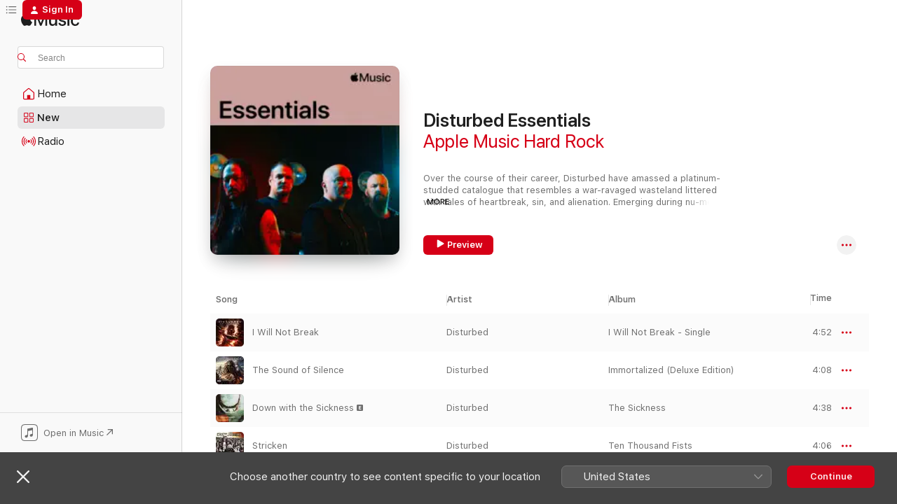

--- FILE ---
content_type: text/html
request_url: https://music.apple.com/ca/playlist/disturbed-essentials/pl.5d641aa29c5d4cc49b474d7d100996ec
body_size: 19801
content:
<!DOCTYPE html>
<html dir="ltr" lang="en-CA">
    <head>
        <!-- prettier-ignore -->
        <meta charset="utf-8">
        <!-- prettier-ignore -->
        <meta http-equiv="X-UA-Compatible" content="IE=edge">
        <!-- prettier-ignore -->
        <meta
            name="viewport"
            content="width=device-width,initial-scale=1,interactive-widget=resizes-content"
        >
        <!-- prettier-ignore -->
        <meta name="applicable-device" content="pc,mobile">
        <!-- prettier-ignore -->
        <meta name="referrer" content="strict-origin">
        <!-- prettier-ignore -->
        <link
            rel="apple-touch-icon"
            sizes="180x180"
            href="/assets/favicon/favicon-180.png"
        >
        <!-- prettier-ignore -->
        <link
            rel="icon"
            type="image/png"
            sizes="32x32"
            href="/assets/favicon/favicon-32.png"
        >
        <!-- prettier-ignore -->
        <link
            rel="icon"
            type="image/png"
            sizes="16x16"
            href="/assets/favicon/favicon-16.png"
        >
        <!-- prettier-ignore -->
        <link
            rel="mask-icon"
            href="/assets/favicon/favicon.svg"
            color="#fa233b"
        >
        <!-- prettier-ignore -->
        <link rel="manifest" href="/manifest.json">

        <title>‎Disturbed Essentials - Playlist - Apple Music</title><!-- HEAD_svelte-1cypuwr_START --><link rel="preconnect" href="//www.apple.com/wss/fonts" crossorigin="anonymous"><link rel="stylesheet" href="//www.apple.com/wss/fonts?families=SF+Pro,v4%7CSF+Pro+Icons,v1&amp;display=swap" type="text/css" referrerpolicy="strict-origin-when-cross-origin"><!-- HEAD_svelte-1cypuwr_END --><!-- HEAD_svelte-eg3hvx_START -->    <meta name="description" content="Listen to the Disturbed Essentials playlist on Apple Music.  31 Songs. Duration: 2 hours 9 minutes."> <meta name="keywords" content="listen, Disturbed Essentials, Apple Music Hard Rock, music, playlist, songs, streaming music, apple music"> <link rel="canonical" href="https://music.apple.com/ca/playlist/disturbed-essentials/pl.5d641aa29c5d4cc49b474d7d100996ec">   <link rel="alternate" type="application/json+oembed" href="https://music.apple.com/api/oembed?url=https%3A%2F%2Fmusic.apple.com%2Fca%2Fplaylist%2Fdisturbed-essentials%2Fpl.5d641aa29c5d4cc49b474d7d100996ec" title="Disturbed Essentials on Apple Music">  <meta name="al:ios:app_store_id" content="1108187390"> <meta name="al:ios:app_name" content="Apple Music"> <meta name="apple:content_id" content="pl.5d641aa29c5d4cc49b474d7d100996ec"> <meta name="apple:title" content="Disturbed Essentials"> <meta name="apple:description" content="Listen to the Disturbed Essentials playlist on Apple Music.  31 Songs. Duration: 2 hours 9 minutes.">   <meta property="og:title" content="Disturbed Essentials on Apple Music"> <meta property="og:description" content="Playlist · 31 Songs"> <meta property="og:site_name" content="Apple Music - Web Player"> <meta property="og:url" content="https://music.apple.com/ca/playlist/disturbed-essentials/pl.5d641aa29c5d4cc49b474d7d100996ec"> <meta property="og:image" content="https://is1-ssl.mzstatic.com/image/thumb/AMCArtistImages211/v4/32/92/25/329225e4-fc05-3cd1-fd3f-a57ca6e5af9b/ami-identity-b42852cd39dfb94663dd31c9bcf6fb4e-2025-02-21T04-12-16.011Z_cropped.png/1200x630SC.FPESS04-60.jpg?l=en-CA"> <meta property="og:image:secure_url" content="https://is1-ssl.mzstatic.com/image/thumb/AMCArtistImages211/v4/32/92/25/329225e4-fc05-3cd1-fd3f-a57ca6e5af9b/ami-identity-b42852cd39dfb94663dd31c9bcf6fb4e-2025-02-21T04-12-16.011Z_cropped.png/1200x630SC.FPESS04-60.jpg?l=en-CA"> <meta property="og:image:alt" content="Disturbed Essentials on Apple Music"> <meta property="og:image:width" content="1200"> <meta property="og:image:height" content="630"> <meta property="og:image:type" content="image/jpg"> <meta property="og:type" content="music.playlist"> <meta property="og:locale" content="en_CA">  <meta property="music:song_count" content="31"> <meta property="music:song" content="https://music.apple.com/ca/song/i-will-not-break/1793862191"> <meta property="music:song:preview_url:secure_url" content="https://music.apple.com/ca/song/i-will-not-break/1793862191">  <meta property="music:song:duration" content="PT4M52S"> <meta property="music:song:track" content="1">  <meta property="music:song" content="https://music.apple.com/ca/song/the-sound-of-silence/1006937459"> <meta property="music:song:preview_url:secure_url" content="https://music.apple.com/ca/song/the-sound-of-silence/1006937459">  <meta property="music:song:duration" content="PT4M8S"> <meta property="music:song:track" content="2">  <meta property="music:song" content="https://music.apple.com/ca/song/down-with-the-sickness/1030601027"> <meta property="music:song:preview_url:secure_url" content="https://music.apple.com/ca/song/down-with-the-sickness/1030601027">  <meta property="music:song:duration" content="PT4M38S"> <meta property="music:song:track" content="3">  <meta property="music:song" content="https://music.apple.com/ca/song/stricken/1030228537"> <meta property="music:song:preview_url:secure_url" content="https://music.apple.com/ca/song/stricken/1030228537">  <meta property="music:song:duration" content="PT4M6S"> <meta property="music:song:track" content="4">  <meta property="music:song" content="https://music.apple.com/ca/song/hey-you/1646032786"> <meta property="music:song:preview_url:secure_url" content="https://music.apple.com/ca/song/hey-you/1646032786">  <meta property="music:song:duration" content="PT4M28S"> <meta property="music:song:track" content="5">  <meta property="music:song" content="https://music.apple.com/ca/song/the-vengeful-one/1006937451"> <meta property="music:song:preview_url:secure_url" content="https://music.apple.com/ca/song/the-vengeful-one/1006937451">  <meta property="music:song:duration" content="PT4M12S"> <meta property="music:song:track" content="6">  <meta property="music:song" content="https://music.apple.com/ca/song/stupify/1030601026"> <meta property="music:song:preview_url:secure_url" content="https://music.apple.com/ca/song/stupify/1030601026">  <meta property="music:song:duration" content="PT4M33S"> <meta property="music:song:track" content="7">  <meta property="music:song" content="https://music.apple.com/ca/song/indestructible/1029755290"> <meta property="music:song:preview_url:secure_url" content="https://music.apple.com/ca/song/indestructible/1029755290">  <meta property="music:song:duration" content="PT4M37S"> <meta property="music:song:track" content="8">  <meta property="music:song" content="https://music.apple.com/ca/song/ten-thousand-fists/1030227633"> <meta property="music:song:preview_url:secure_url" content="https://music.apple.com/ca/song/ten-thousand-fists/1030227633">  <meta property="music:song:duration" content="PT3M32S"> <meta property="music:song:track" content="9">  <meta property="music:song" content="https://music.apple.com/ca/song/the-light/1006937453"> <meta property="music:song:preview_url:secure_url" content="https://music.apple.com/ca/song/the-light/1006937453">  <meta property="music:song:duration" content="PT4M16S"> <meta property="music:song:track" content="10">  <meta property="music:song" content="https://music.apple.com/ca/song/unstoppable/1646032789"> <meta property="music:song:preview_url:secure_url" content="https://music.apple.com/ca/song/unstoppable/1646032789">  <meta property="music:song:duration" content="PT3M58S"> <meta property="music:song:track" content="11">  <meta property="music:song" content="https://music.apple.com/ca/song/inside-the-fire/1029755291"> <meta property="music:song:preview_url:secure_url" content="https://music.apple.com/ca/song/inside-the-fire/1029755291">  <meta property="music:song:duration" content="PT3M51S"> <meta property="music:song:track" content="12">  <meta property="music:song" content="https://music.apple.com/ca/song/are-you-ready/1425820709"> <meta property="music:song:preview_url:secure_url" content="https://music.apple.com/ca/song/are-you-ready/1425820709">  <meta property="music:song:duration" content="PT4M21S"> <meta property="music:song:track" content="13">  <meta property="music:song" content="https://music.apple.com/ca/song/land-of-confusion/1030228543"> <meta property="music:song:preview_url:secure_url" content="https://music.apple.com/ca/song/land-of-confusion/1030228543">  <meta property="music:song:duration" content="PT4M49S"> <meta property="music:song:track" content="14">  <meta property="music:song" content="https://music.apple.com/ca/song/immortalized/1006937450"> <meta property="music:song:preview_url:secure_url" content="https://music.apple.com/ca/song/immortalized/1006937450">  <meta property="music:song:duration" content="PT4M17S"> <meta property="music:song:track" content="15">  <meta property="music:song" content="https://music.apple.com/ca/song/the-game/1030601025"> <meta property="music:song:preview_url:secure_url" content="https://music.apple.com/ca/song/the-game/1030601025">  <meta property="music:song:duration" content="PT3M47S"> <meta property="music:song:track" content="16">  <meta property="music:song" content="https://music.apple.com/ca/song/dont-tell-me-feat-ann-wilson/1646032792"> <meta property="music:song:preview_url:secure_url" content="https://music.apple.com/ca/song/dont-tell-me-feat-ann-wilson/1646032792">  <meta property="music:song:duration" content="PT4M31S"> <meta property="music:song:track" content="17">  <meta property="music:song" content="https://music.apple.com/ca/song/open-your-eyes/1006937452"> <meta property="music:song:preview_url:secure_url" content="https://music.apple.com/ca/song/open-your-eyes/1006937452">  <meta property="music:song:duration" content="PT3M57S"> <meta property="music:song:track" content="18">  <meta property="music:song" content="https://music.apple.com/ca/song/a-reason-to-fight/1425820711"> <meta property="music:song:preview_url:secure_url" content="https://music.apple.com/ca/song/a-reason-to-fight/1425820711">  <meta property="music:song:duration" content="PT4M44S"> <meta property="music:song:track" content="19">  <meta property="music:song" content="https://music.apple.com/ca/song/voices/1030601024"> <meta property="music:song:preview_url:secure_url" content="https://music.apple.com/ca/song/voices/1030601024">  <meta property="music:song:duration" content="PT3M11S"> <meta property="music:song:track" content="20">  <meta property="music:song" content="https://music.apple.com/ca/song/prayer/1030144488"> <meta property="music:song:preview_url:secure_url" content="https://music.apple.com/ca/song/prayer/1030144488">  <meta property="music:song:duration" content="PT3M41S"> <meta property="music:song:track" content="21">  <meta property="music:song" content="https://music.apple.com/ca/song/the-night/1029755293"> <meta property="music:song:preview_url:secure_url" content="https://music.apple.com/ca/song/the-night/1029755293">  <meta property="music:song:duration" content="PT4M45S"> <meta property="music:song:track" content="22">  <meta property="music:song" content="https://music.apple.com/ca/song/what-are-you-waiting-for/1006937454"> <meta property="music:song:preview_url:secure_url" content="https://music.apple.com/ca/song/what-are-you-waiting-for/1006937454">  <meta property="music:song:duration" content="PT4M3S"> <meta property="music:song:track" content="23">  <meta property="music:song" content="https://music.apple.com/ca/song/decadence/1030228541"> <meta property="music:song:preview_url:secure_url" content="https://music.apple.com/ca/song/decadence/1030228541">  <meta property="music:song:duration" content="PT3M26S"> <meta property="music:song:track" content="24">  <meta property="music:song" content="https://music.apple.com/ca/song/who-taught-you-how-to-hate/1006937461"> <meta property="music:song:preview_url:secure_url" content="https://music.apple.com/ca/song/who-taught-you-how-to-hate/1006937461">  <meta property="music:song:duration" content="PT4M57S"> <meta property="music:song:track" content="25">  <meta property="music:song" content="https://music.apple.com/ca/song/bad-man/1646032787"> <meta property="music:song:preview_url:secure_url" content="https://music.apple.com/ca/song/bad-man/1646032787">  <meta property="music:song:duration" content="PT3M22S"> <meta property="music:song:track" content="26">  <meta property="music:song" content="https://music.apple.com/ca/song/liberate/1030144489"> <meta property="music:song:preview_url:secure_url" content="https://music.apple.com/ca/song/liberate/1030144489">  <meta property="music:song:duration" content="PT3M30S"> <meta property="music:song:track" content="27">  <meta property="music:song" content="https://music.apple.com/ca/song/youre-mine/1006937455"> <meta property="music:song:preview_url:secure_url" content="https://music.apple.com/ca/song/youre-mine/1006937455">  <meta property="music:song:duration" content="PT4M55S"> <meta property="music:song:track" content="28">  <meta property="music:song" content="https://music.apple.com/ca/song/no-more/1425820710"> <meta property="music:song:preview_url:secure_url" content="https://music.apple.com/ca/song/no-more/1425820710">  <meta property="music:song:duration" content="PT3M52S"> <meta property="music:song:track" content="29">  <meta property="music:song" content="https://music.apple.com/ca/song/just-stop/1030227634"> <meta property="music:song:preview_url:secure_url" content="https://music.apple.com/ca/song/just-stop/1030227634">  <meta property="music:song:duration" content="PT3M45S"> <meta property="music:song:track" content="30">  <meta property="music:song" content="https://music.apple.com/ca/song/droppin-plates/1030601037"> <meta property="music:song:preview_url:secure_url" content="https://music.apple.com/ca/song/droppin-plates/1030601037">  <meta property="music:song:duration" content="PT3M48S"> <meta property="music:song:track" content="31">       <meta name="twitter:title" content="Disturbed Essentials on Apple Music"> <meta name="twitter:description" content="Playlist · 31 Songs"> <meta name="twitter:site" content="@AppleMusic"> <meta name="twitter:image" content="https://is1-ssl.mzstatic.com/image/thumb/AMCArtistImages211/v4/32/92/25/329225e4-fc05-3cd1-fd3f-a57ca6e5af9b/ami-identity-b42852cd39dfb94663dd31c9bcf6fb4e-2025-02-21T04-12-16.011Z_cropped.png/1200x600SC.FPESS04-60.jpg?l=en-CA"> <meta name="twitter:image:alt" content="Disturbed Essentials on Apple Music"> <meta name="twitter:card" content="summary_large_image">       <!-- HTML_TAG_START -->
                <script id=schema:music-playlist type="application/ld+json">
                    {"@context":"http://schema.org","@type":"MusicPlaylist","name":"Disturbed Essentials","description":"Listen to the Disturbed Essentials playlist on Apple Music.  31 Songs. Duration: 2 hours 9 minutes.","datePublished":"2025-02-21T05:00:59Z","numTracks":31,"author":{"@type":"Person","name":"Apple Music Hard Rock"},"offers":{"@type":"Offer","category":"free"},"track":[{"@type":"MusicRecording","name":"I Will Not Break","url":"https://music.apple.com/ca/song/i-will-not-break/1793862191","duration":"PT4M52S","offers":{"@type":"Offer","category":"free","price":0},"audio":{"@type":"AudioObject","potentialAction":{"@type":"ListenAction","expectsAcceptanceOf":{"@type":"Offer","category":"free"},"target":{"@type":"EntryPoint","actionPlatform":"https://music.apple.com/ca/song/i-will-not-break/1793862191"}},"name":"I Will Not Break","duration":"PT4M52S","thumbnailUrl":"https://is1-ssl.mzstatic.com/image/thumb/Music221/v4/a6/1d/65/a61d654a-f53b-f753-57e0-47d7a4edd6e5/810183320082.jpg/1200x630bb.jpg"}},{"@type":"MusicRecording","name":"The Sound of Silence","url":"https://music.apple.com/ca/song/the-sound-of-silence/1006937459","duration":"PT4M8S","offers":{"@type":"Offer","category":"free","price":0},"audio":{"@type":"AudioObject","potentialAction":{"@type":"ListenAction","expectsAcceptanceOf":{"@type":"Offer","category":"free"},"target":{"@type":"EntryPoint","actionPlatform":"https://music.apple.com/ca/song/the-sound-of-silence/1006937459"}},"name":"The Sound of Silence","duration":"PT4M8S","thumbnailUrl":"https://is1-ssl.mzstatic.com/image/thumb/Music125/v4/32/2b/12/322b1228-a133-3317-8d05-742669b700ec/093624926245.jpg/1200x630bb.jpg"}},{"@type":"MusicRecording","name":"Down with the Sickness","url":"https://music.apple.com/ca/song/down-with-the-sickness/1030601027","duration":"PT4M38S","offers":{"@type":"Offer","category":"free","price":0},"audio":{"@type":"AudioObject","potentialAction":{"@type":"ListenAction","expectsAcceptanceOf":{"@type":"Offer","category":"free"},"target":{"@type":"EntryPoint","actionPlatform":"https://music.apple.com/ca/song/down-with-the-sickness/1030601027"}},"name":"Down with the Sickness","duration":"PT4M38S","thumbnailUrl":"https://is1-ssl.mzstatic.com/image/thumb/Music125/v4/64/41/b4/6441b43f-6aad-4ac6-e262-1522459f9a4e/mzm.hmsfpetk.jpg/1200x630bb.jpg"}},{"@type":"MusicRecording","name":"Stricken","url":"https://music.apple.com/ca/song/stricken/1030228537","duration":"PT4M6S","offers":{"@type":"Offer","category":"free","price":0},"audio":{"@type":"AudioObject","potentialAction":{"@type":"ListenAction","expectsAcceptanceOf":{"@type":"Offer","category":"free"},"target":{"@type":"EntryPoint","actionPlatform":"https://music.apple.com/ca/song/stricken/1030228537"}},"name":"Stricken","duration":"PT4M6S","thumbnailUrl":"https://is1-ssl.mzstatic.com/image/thumb/Music114/v4/4a/71/92/4a7192ec-cb5e-6dc4-919c-4fea69641e9c/093624924661.jpg/1200x630bb.jpg"}},{"@type":"MusicRecording","name":"Hey You","url":"https://music.apple.com/ca/song/hey-you/1646032786","duration":"PT4M28S","offers":{"@type":"Offer","category":"free","price":0},"audio":{"@type":"AudioObject","potentialAction":{"@type":"ListenAction","expectsAcceptanceOf":{"@type":"Offer","category":"free"},"target":{"@type":"EntryPoint","actionPlatform":"https://music.apple.com/ca/song/hey-you/1646032786"}},"name":"Hey You","duration":"PT4M28S","thumbnailUrl":"https://is1-ssl.mzstatic.com/image/thumb/Music122/v4/bf/c7/fb/bfc7fb43-7cc3-a97d-ece2-b03248b305fa/093624867968.jpg/1200x630bb.jpg"}},{"@type":"MusicRecording","name":"The Vengeful One","url":"https://music.apple.com/ca/song/the-vengeful-one/1006937451","duration":"PT4M12S","offers":{"@type":"Offer","category":"free","price":0},"audio":{"@type":"AudioObject","potentialAction":{"@type":"ListenAction","expectsAcceptanceOf":{"@type":"Offer","category":"free"},"target":{"@type":"EntryPoint","actionPlatform":"https://music.apple.com/ca/song/the-vengeful-one/1006937451"}},"name":"The Vengeful One","duration":"PT4M12S","thumbnailUrl":"https://is1-ssl.mzstatic.com/image/thumb/Music125/v4/32/2b/12/322b1228-a133-3317-8d05-742669b700ec/093624926245.jpg/1200x630bb.jpg"}},{"@type":"MusicRecording","name":"Stupify","url":"https://music.apple.com/ca/song/stupify/1030601026","duration":"PT4M33S","offers":{"@type":"Offer","category":"free","price":0},"audio":{"@type":"AudioObject","potentialAction":{"@type":"ListenAction","expectsAcceptanceOf":{"@type":"Offer","category":"free"},"target":{"@type":"EntryPoint","actionPlatform":"https://music.apple.com/ca/song/stupify/1030601026"}},"name":"Stupify","duration":"PT4M33S","thumbnailUrl":"https://is1-ssl.mzstatic.com/image/thumb/Music125/v4/64/41/b4/6441b43f-6aad-4ac6-e262-1522459f9a4e/mzm.hmsfpetk.jpg/1200x630bb.jpg"}},{"@type":"MusicRecording","name":"Indestructible","url":"https://music.apple.com/ca/song/indestructible/1029755290","duration":"PT4M37S","offers":{"@type":"Offer","category":"free","price":0},"audio":{"@type":"AudioObject","potentialAction":{"@type":"ListenAction","expectsAcceptanceOf":{"@type":"Offer","category":"free"},"target":{"@type":"EntryPoint","actionPlatform":"https://music.apple.com/ca/song/indestructible/1029755290"}},"name":"Indestructible","duration":"PT4M37S","thumbnailUrl":"https://is1-ssl.mzstatic.com/image/thumb/Music124/v4/cf/9c/a0/cf9ca0a6-8c74-dbd6-bbb9-af1b1175bd2a/mzm.pmqvqauv.jpg/1200x630bb.jpg"}},{"@type":"MusicRecording","name":"Ten Thousand Fists","url":"https://music.apple.com/ca/song/ten-thousand-fists/1030227633","duration":"PT3M32S","offers":{"@type":"Offer","category":"free","price":0},"audio":{"@type":"AudioObject","potentialAction":{"@type":"ListenAction","expectsAcceptanceOf":{"@type":"Offer","category":"free"},"target":{"@type":"EntryPoint","actionPlatform":"https://music.apple.com/ca/song/ten-thousand-fists/1030227633"}},"name":"Ten Thousand Fists","duration":"PT3M32S","thumbnailUrl":"https://is1-ssl.mzstatic.com/image/thumb/Music114/v4/4a/71/92/4a7192ec-cb5e-6dc4-919c-4fea69641e9c/093624924661.jpg/1200x630bb.jpg"}},{"@type":"MusicRecording","name":"The Light","url":"https://music.apple.com/ca/song/the-light/1006937453","duration":"PT4M16S","offers":{"@type":"Offer","category":"free","price":0},"audio":{"@type":"AudioObject","potentialAction":{"@type":"ListenAction","expectsAcceptanceOf":{"@type":"Offer","category":"free"},"target":{"@type":"EntryPoint","actionPlatform":"https://music.apple.com/ca/song/the-light/1006937453"}},"name":"The Light","duration":"PT4M16S","thumbnailUrl":"https://is1-ssl.mzstatic.com/image/thumb/Music125/v4/32/2b/12/322b1228-a133-3317-8d05-742669b700ec/093624926245.jpg/1200x630bb.jpg"}},{"@type":"MusicRecording","name":"Unstoppable","url":"https://music.apple.com/ca/song/unstoppable/1646032789","duration":"PT3M58S","offers":{"@type":"Offer","category":"free","price":0},"audio":{"@type":"AudioObject","potentialAction":{"@type":"ListenAction","expectsAcceptanceOf":{"@type":"Offer","category":"free"},"target":{"@type":"EntryPoint","actionPlatform":"https://music.apple.com/ca/song/unstoppable/1646032789"}},"name":"Unstoppable","duration":"PT3M58S","thumbnailUrl":"https://is1-ssl.mzstatic.com/image/thumb/Music122/v4/bf/c7/fb/bfc7fb43-7cc3-a97d-ece2-b03248b305fa/093624867968.jpg/1200x630bb.jpg"}},{"@type":"MusicRecording","name":"Inside the Fire","url":"https://music.apple.com/ca/song/inside-the-fire/1029755291","duration":"PT3M51S","offers":{"@type":"Offer","category":"free","price":0},"audio":{"@type":"AudioObject","potentialAction":{"@type":"ListenAction","expectsAcceptanceOf":{"@type":"Offer","category":"free"},"target":{"@type":"EntryPoint","actionPlatform":"https://music.apple.com/ca/song/inside-the-fire/1029755291"}},"name":"Inside the Fire","duration":"PT3M51S","thumbnailUrl":"https://is1-ssl.mzstatic.com/image/thumb/Music124/v4/cf/9c/a0/cf9ca0a6-8c74-dbd6-bbb9-af1b1175bd2a/mzm.pmqvqauv.jpg/1200x630bb.jpg"}},{"@type":"MusicRecording","name":"Are You Ready","url":"https://music.apple.com/ca/song/are-you-ready/1425820709","duration":"PT4M21S","offers":{"@type":"Offer","category":"free","price":0},"audio":{"@type":"AudioObject","potentialAction":{"@type":"ListenAction","expectsAcceptanceOf":{"@type":"Offer","category":"free"},"target":{"@type":"EntryPoint","actionPlatform":"https://music.apple.com/ca/song/are-you-ready/1425820709"}},"name":"Are You Ready","duration":"PT4M21S","thumbnailUrl":"https://is1-ssl.mzstatic.com/image/thumb/Music115/v4/19/7b/4b/197b4be0-97ef-1039-f337-f664a0874a72/093624904809.jpg/1200x630bb.jpg"}},{"@type":"MusicRecording","name":"Land of Confusion","url":"https://music.apple.com/ca/song/land-of-confusion/1030228543","duration":"PT4M49S","offers":{"@type":"Offer","category":"free","price":0},"audio":{"@type":"AudioObject","potentialAction":{"@type":"ListenAction","expectsAcceptanceOf":{"@type":"Offer","category":"free"},"target":{"@type":"EntryPoint","actionPlatform":"https://music.apple.com/ca/song/land-of-confusion/1030228543"}},"name":"Land of Confusion","duration":"PT4M49S","thumbnailUrl":"https://is1-ssl.mzstatic.com/image/thumb/Music114/v4/4a/71/92/4a7192ec-cb5e-6dc4-919c-4fea69641e9c/093624924661.jpg/1200x630bb.jpg"}},{"@type":"MusicRecording","name":"Immortalized","url":"https://music.apple.com/ca/song/immortalized/1006937450","duration":"PT4M17S","offers":{"@type":"Offer","category":"free","price":0},"audio":{"@type":"AudioObject","potentialAction":{"@type":"ListenAction","expectsAcceptanceOf":{"@type":"Offer","category":"free"},"target":{"@type":"EntryPoint","actionPlatform":"https://music.apple.com/ca/song/immortalized/1006937450"}},"name":"Immortalized","duration":"PT4M17S","thumbnailUrl":"https://is1-ssl.mzstatic.com/image/thumb/Music125/v4/32/2b/12/322b1228-a133-3317-8d05-742669b700ec/093624926245.jpg/1200x630bb.jpg"}},{"@type":"MusicRecording","name":"The Game","url":"https://music.apple.com/ca/song/the-game/1030601025","duration":"PT3M47S","offers":{"@type":"Offer","category":"free","price":0},"audio":{"@type":"AudioObject","potentialAction":{"@type":"ListenAction","expectsAcceptanceOf":{"@type":"Offer","category":"free"},"target":{"@type":"EntryPoint","actionPlatform":"https://music.apple.com/ca/song/the-game/1030601025"}},"name":"The Game","duration":"PT3M47S","thumbnailUrl":"https://is1-ssl.mzstatic.com/image/thumb/Music125/v4/64/41/b4/6441b43f-6aad-4ac6-e262-1522459f9a4e/mzm.hmsfpetk.jpg/1200x630bb.jpg"}},{"@type":"MusicRecording","name":"Don't Tell Me (feat. Ann Wilson)","url":"https://music.apple.com/ca/song/dont-tell-me-feat-ann-wilson/1646032792","duration":"PT4M31S","offers":{"@type":"Offer","category":"free","price":0},"audio":{"@type":"AudioObject","potentialAction":{"@type":"ListenAction","expectsAcceptanceOf":{"@type":"Offer","category":"free"},"target":{"@type":"EntryPoint","actionPlatform":"https://music.apple.com/ca/song/dont-tell-me-feat-ann-wilson/1646032792"}},"name":"Don't Tell Me (feat. Ann Wilson)","duration":"PT4M31S","thumbnailUrl":"https://is1-ssl.mzstatic.com/image/thumb/Music122/v4/bf/c7/fb/bfc7fb43-7cc3-a97d-ece2-b03248b305fa/093624867968.jpg/1200x630bb.jpg"}},{"@type":"MusicRecording","name":"Open Your Eyes","url":"https://music.apple.com/ca/song/open-your-eyes/1006937452","duration":"PT3M57S","offers":{"@type":"Offer","category":"free","price":0},"audio":{"@type":"AudioObject","potentialAction":{"@type":"ListenAction","expectsAcceptanceOf":{"@type":"Offer","category":"free"},"target":{"@type":"EntryPoint","actionPlatform":"https://music.apple.com/ca/song/open-your-eyes/1006937452"}},"name":"Open Your Eyes","duration":"PT3M57S","thumbnailUrl":"https://is1-ssl.mzstatic.com/image/thumb/Music125/v4/32/2b/12/322b1228-a133-3317-8d05-742669b700ec/093624926245.jpg/1200x630bb.jpg"}},{"@type":"MusicRecording","name":"A Reason to Fight","url":"https://music.apple.com/ca/song/a-reason-to-fight/1425820711","duration":"PT4M44S","offers":{"@type":"Offer","category":"free","price":0},"audio":{"@type":"AudioObject","potentialAction":{"@type":"ListenAction","expectsAcceptanceOf":{"@type":"Offer","category":"free"},"target":{"@type":"EntryPoint","actionPlatform":"https://music.apple.com/ca/song/a-reason-to-fight/1425820711"}},"name":"A Reason to Fight","duration":"PT4M44S","thumbnailUrl":"https://is1-ssl.mzstatic.com/image/thumb/Music115/v4/19/7b/4b/197b4be0-97ef-1039-f337-f664a0874a72/093624904809.jpg/1200x630bb.jpg"}},{"@type":"MusicRecording","name":"Voices","url":"https://music.apple.com/ca/song/voices/1030601024","duration":"PT3M11S","offers":{"@type":"Offer","category":"free","price":0},"audio":{"@type":"AudioObject","potentialAction":{"@type":"ListenAction","expectsAcceptanceOf":{"@type":"Offer","category":"free"},"target":{"@type":"EntryPoint","actionPlatform":"https://music.apple.com/ca/song/voices/1030601024"}},"name":"Voices","duration":"PT3M11S","thumbnailUrl":"https://is1-ssl.mzstatic.com/image/thumb/Music125/v4/64/41/b4/6441b43f-6aad-4ac6-e262-1522459f9a4e/mzm.hmsfpetk.jpg/1200x630bb.jpg"}},{"@type":"MusicRecording","name":"Prayer","url":"https://music.apple.com/ca/song/prayer/1030144488","duration":"PT3M41S","offers":{"@type":"Offer","category":"free","price":0},"audio":{"@type":"AudioObject","potentialAction":{"@type":"ListenAction","expectsAcceptanceOf":{"@type":"Offer","category":"free"},"target":{"@type":"EntryPoint","actionPlatform":"https://music.apple.com/ca/song/prayer/1030144488"}},"name":"Prayer","duration":"PT3M41S","thumbnailUrl":"https://is1-ssl.mzstatic.com/image/thumb/Music114/v4/ab/d1/c6/abd1c64d-2a31-ea12-e12c-861decf9b63a/093624950790.jpg/1200x630bb.jpg"}},{"@type":"MusicRecording","name":"The Night","url":"https://music.apple.com/ca/song/the-night/1029755293","duration":"PT4M45S","offers":{"@type":"Offer","category":"free","price":0},"audio":{"@type":"AudioObject","potentialAction":{"@type":"ListenAction","expectsAcceptanceOf":{"@type":"Offer","category":"free"},"target":{"@type":"EntryPoint","actionPlatform":"https://music.apple.com/ca/song/the-night/1029755293"}},"name":"The Night","duration":"PT4M45S","thumbnailUrl":"https://is1-ssl.mzstatic.com/image/thumb/Music124/v4/cf/9c/a0/cf9ca0a6-8c74-dbd6-bbb9-af1b1175bd2a/mzm.pmqvqauv.jpg/1200x630bb.jpg"}},{"@type":"MusicRecording","name":"What Are You Waiting For","url":"https://music.apple.com/ca/song/what-are-you-waiting-for/1006937454","duration":"PT4M3S","offers":{"@type":"Offer","category":"free","price":0},"audio":{"@type":"AudioObject","potentialAction":{"@type":"ListenAction","expectsAcceptanceOf":{"@type":"Offer","category":"free"},"target":{"@type":"EntryPoint","actionPlatform":"https://music.apple.com/ca/song/what-are-you-waiting-for/1006937454"}},"name":"What Are You Waiting For","duration":"PT4M3S","thumbnailUrl":"https://is1-ssl.mzstatic.com/image/thumb/Music125/v4/32/2b/12/322b1228-a133-3317-8d05-742669b700ec/093624926245.jpg/1200x630bb.jpg"}},{"@type":"MusicRecording","name":"Decadence","url":"https://music.apple.com/ca/song/decadence/1030228541","duration":"PT3M26S","offers":{"@type":"Offer","category":"free","price":0},"audio":{"@type":"AudioObject","potentialAction":{"@type":"ListenAction","expectsAcceptanceOf":{"@type":"Offer","category":"free"},"target":{"@type":"EntryPoint","actionPlatform":"https://music.apple.com/ca/song/decadence/1030228541"}},"name":"Decadence","duration":"PT3M26S","thumbnailUrl":"https://is1-ssl.mzstatic.com/image/thumb/Music114/v4/4a/71/92/4a7192ec-cb5e-6dc4-919c-4fea69641e9c/093624924661.jpg/1200x630bb.jpg"}},{"@type":"MusicRecording","name":"Who Taught You How to Hate","url":"https://music.apple.com/ca/song/who-taught-you-how-to-hate/1006937461","duration":"PT4M57S","offers":{"@type":"Offer","category":"free","price":0},"audio":{"@type":"AudioObject","potentialAction":{"@type":"ListenAction","expectsAcceptanceOf":{"@type":"Offer","category":"free"},"target":{"@type":"EntryPoint","actionPlatform":"https://music.apple.com/ca/song/who-taught-you-how-to-hate/1006937461"}},"name":"Who Taught You How to Hate","duration":"PT4M57S","thumbnailUrl":"https://is1-ssl.mzstatic.com/image/thumb/Music125/v4/32/2b/12/322b1228-a133-3317-8d05-742669b700ec/093624926245.jpg/1200x630bb.jpg"}},{"@type":"MusicRecording","name":"Bad Man","url":"https://music.apple.com/ca/song/bad-man/1646032787","duration":"PT3M22S","offers":{"@type":"Offer","category":"free","price":0},"audio":{"@type":"AudioObject","potentialAction":{"@type":"ListenAction","expectsAcceptanceOf":{"@type":"Offer","category":"free"},"target":{"@type":"EntryPoint","actionPlatform":"https://music.apple.com/ca/song/bad-man/1646032787"}},"name":"Bad Man","duration":"PT3M22S","thumbnailUrl":"https://is1-ssl.mzstatic.com/image/thumb/Music122/v4/bf/c7/fb/bfc7fb43-7cc3-a97d-ece2-b03248b305fa/093624867968.jpg/1200x630bb.jpg"}},{"@type":"MusicRecording","name":"Liberate","url":"https://music.apple.com/ca/song/liberate/1030144489","duration":"PT3M30S","offers":{"@type":"Offer","category":"free","price":0},"audio":{"@type":"AudioObject","potentialAction":{"@type":"ListenAction","expectsAcceptanceOf":{"@type":"Offer","category":"free"},"target":{"@type":"EntryPoint","actionPlatform":"https://music.apple.com/ca/song/liberate/1030144489"}},"name":"Liberate","duration":"PT3M30S","thumbnailUrl":"https://is1-ssl.mzstatic.com/image/thumb/Music114/v4/ab/d1/c6/abd1c64d-2a31-ea12-e12c-861decf9b63a/093624950790.jpg/1200x630bb.jpg"}},{"@type":"MusicRecording","name":"You’re Mine","url":"https://music.apple.com/ca/song/youre-mine/1006937455","duration":"PT4M55S","offers":{"@type":"Offer","category":"free","price":0},"audio":{"@type":"AudioObject","potentialAction":{"@type":"ListenAction","expectsAcceptanceOf":{"@type":"Offer","category":"free"},"target":{"@type":"EntryPoint","actionPlatform":"https://music.apple.com/ca/song/youre-mine/1006937455"}},"name":"You’re Mine","duration":"PT4M55S","thumbnailUrl":"https://is1-ssl.mzstatic.com/image/thumb/Music125/v4/32/2b/12/322b1228-a133-3317-8d05-742669b700ec/093624926245.jpg/1200x630bb.jpg"}},{"@type":"MusicRecording","name":"No More","url":"https://music.apple.com/ca/song/no-more/1425820710","duration":"PT3M52S","offers":{"@type":"Offer","category":"free","price":0},"audio":{"@type":"AudioObject","potentialAction":{"@type":"ListenAction","expectsAcceptanceOf":{"@type":"Offer","category":"free"},"target":{"@type":"EntryPoint","actionPlatform":"https://music.apple.com/ca/song/no-more/1425820710"}},"name":"No More","duration":"PT3M52S","thumbnailUrl":"https://is1-ssl.mzstatic.com/image/thumb/Music115/v4/19/7b/4b/197b4be0-97ef-1039-f337-f664a0874a72/093624904809.jpg/1200x630bb.jpg"}},{"@type":"MusicRecording","name":"Just Stop","url":"https://music.apple.com/ca/song/just-stop/1030227634","duration":"PT3M45S","offers":{"@type":"Offer","category":"free","price":0},"audio":{"@type":"AudioObject","potentialAction":{"@type":"ListenAction","expectsAcceptanceOf":{"@type":"Offer","category":"free"},"target":{"@type":"EntryPoint","actionPlatform":"https://music.apple.com/ca/song/just-stop/1030227634"}},"name":"Just Stop","duration":"PT3M45S","thumbnailUrl":"https://is1-ssl.mzstatic.com/image/thumb/Music114/v4/4a/71/92/4a7192ec-cb5e-6dc4-919c-4fea69641e9c/093624924661.jpg/1200x630bb.jpg"}},{"@type":"MusicRecording","name":"Droppin' Plates","url":"https://music.apple.com/ca/song/droppin-plates/1030601037","duration":"PT3M48S","offers":{"@type":"Offer","category":"free","price":0},"audio":{"@type":"AudioObject","potentialAction":{"@type":"ListenAction","expectsAcceptanceOf":{"@type":"Offer","category":"free"},"target":{"@type":"EntryPoint","actionPlatform":"https://music.apple.com/ca/song/droppin-plates/1030601037"}},"name":"Droppin' Plates","duration":"PT3M48S","thumbnailUrl":"https://is1-ssl.mzstatic.com/image/thumb/Music125/v4/64/41/b4/6441b43f-6aad-4ac6-e262-1522459f9a4e/mzm.hmsfpetk.jpg/1200x630bb.jpg"}}],"url":"https://music.apple.com/ca/playlist/disturbed-essentials/pl.5d641aa29c5d4cc49b474d7d100996ec","potentialAction":{"@type":"ListenAction","expectsAcceptanceOf":{"@type":"Offer","category":"free"},"target":{"@type":"EntryPoint","actionPlatform":"https://music.apple.com/ca/playlist/disturbed-essentials/pl.5d641aa29c5d4cc49b474d7d100996ec"}}}
                </script>
                <!-- HTML_TAG_END -->    <!-- HEAD_svelte-eg3hvx_END -->
      <script type="module" crossorigin src="/assets/index~8a6f659a1b.js"></script>
      <link rel="stylesheet" href="/assets/index~99bed3cf08.css">
      <script type="module">import.meta.url;import("_").catch(()=>1);async function* g(){};window.__vite_is_modern_browser=true;</script>
      <script type="module">!function(){if(window.__vite_is_modern_browser)return;console.warn("vite: loading legacy chunks, syntax error above and the same error below should be ignored");var e=document.getElementById("vite-legacy-polyfill"),n=document.createElement("script");n.src=e.src,n.onload=function(){System.import(document.getElementById('vite-legacy-entry').getAttribute('data-src'))},document.body.appendChild(n)}();</script>
    </head>
    <body>
        <script src="/assets/focus-visible/focus-visible.min.js"></script>
        
        <script
            async
            src="/includes/js-cdn/musickit/v3/amp/musickit.js"
        ></script>
        <script
            type="module"
            async
            src="/includes/js-cdn/musickit/v3/components/musickit-components/musickit-components.esm.js"
        ></script>
        <script
            nomodule
            async
            src="/includes/js-cdn/musickit/v3/components/musickit-components/musickit-components.js"
        ></script>
        <svg style="display: none" xmlns="http://www.w3.org/2000/svg">
            <symbol id="play-circle-fill" viewBox="0 0 60 60">
                <path
                    class="icon-circle-fill__circle"
                    fill="var(--iconCircleFillBG, transparent)"
                    d="M30 60c16.411 0 30-13.617 30-30C60 13.588 46.382 0 29.971 0 13.588 0 .001 13.588.001 30c0 16.383 13.617 30 30 30Z"
                />
                <path
                    fill="var(--iconFillArrow, var(--keyColor, black))"
                    d="M24.411 41.853c-1.41.853-3.028.177-3.028-1.294V19.47c0-1.44 1.735-2.058 3.028-1.294l17.265 10.235a1.89 1.89 0 0 1 0 3.265L24.411 41.853Z"
                />
            </symbol>
        </svg>
        <div class="body-container">
              <div class="app-container svelte-t3vj1e" data-testid="app-container">   <div class="header svelte-rjjbqs" data-testid="header"><nav data-testid="navigation" class="navigation svelte-13li0vp"><div class="navigation__header svelte-13li0vp"><div data-testid="logo" class="logo svelte-1o7dz8w"> <a aria-label="Apple Music" role="img" href="https://music.apple.com/ca/home" class="svelte-1o7dz8w"><svg height="20" viewBox="0 0 83 20" width="83" xmlns="http://www.w3.org/2000/svg" class="logo" aria-hidden="true"><path d="M34.752 19.746V6.243h-.088l-5.433 13.503h-2.074L21.711 6.243h-.087v13.503h-2.548V1.399h3.235l5.833 14.621h.1l5.82-14.62h3.248v18.347h-2.56zm16.649 0h-2.586v-2.263h-.062c-.725 1.602-2.061 2.504-4.072 2.504-2.86 0-4.61-1.894-4.61-4.958V6.37h2.698v8.125c0 2.034.95 3.127 2.81 3.127 1.95 0 3.124-1.373 3.124-3.458V6.37H51.4v13.376zm7.394-13.618c3.06 0 5.046 1.73 5.134 4.196h-2.536c-.15-1.296-1.087-2.11-2.598-2.11-1.462 0-2.436.724-2.436 1.793 0 .839.6 1.41 2.023 1.741l2.136.496c2.686.636 3.71 1.704 3.71 3.636 0 2.442-2.236 4.12-5.333 4.12-3.285 0-5.26-1.64-5.509-4.183h2.673c.25 1.398 1.187 2.085 2.836 2.085 1.623 0 2.623-.687 2.623-1.78 0-.865-.487-1.373-1.924-1.704l-2.136-.508c-2.498-.585-3.735-1.806-3.735-3.75 0-2.391 2.049-4.032 5.072-4.032zM66.1 2.836c0-.878.7-1.577 1.561-1.577.862 0 1.55.7 1.55 1.577 0 .864-.688 1.576-1.55 1.576a1.573 1.573 0 0 1-1.56-1.576zm.212 3.534h2.698v13.376h-2.698zm14.089 4.603c-.275-1.424-1.324-2.556-3.085-2.556-2.086 0-3.46 1.767-3.46 4.64 0 2.938 1.386 4.642 3.485 4.642 1.66 0 2.748-.928 3.06-2.48H83C82.713 18.067 80.477 20 77.317 20c-3.76 0-6.208-2.62-6.208-6.942 0-4.247 2.448-6.93 6.183-6.93 3.385 0 5.446 2.213 5.683 4.845h-2.573zM10.824 3.189c-.698.834-1.805 1.496-2.913 1.398-.145-1.128.41-2.33 1.036-3.065C9.644.662 10.848.05 11.835 0c.121 1.178-.336 2.33-1.01 3.19zm.999 1.619c.624.049 2.425.244 3.578 1.98-.096.074-2.137 1.272-2.113 3.79.024 3.01 2.593 4.012 2.617 4.037-.024.074-.407 1.419-1.344 2.812-.817 1.224-1.657 2.422-3.002 2.447-1.297.024-1.73-.783-3.218-.783-1.489 0-1.97.758-3.194.807-1.297.048-2.28-1.297-3.097-2.52C.368 14.908-.904 10.408.825 7.375c.84-1.516 2.377-2.47 4.034-2.495 1.273-.023 2.45.857 3.218.857.769 0 2.137-1.027 3.746-.93z"></path></svg></a>   </div> <div class="search-input-wrapper svelte-nrtdem" data-testid="search-input"><div data-testid="amp-search-input" aria-controls="search-suggestions" aria-expanded="false" aria-haspopup="listbox" aria-owns="search-suggestions" class="search-input-container svelte-rg26q6" tabindex="-1" role=""><div class="flex-container svelte-rg26q6"><form id="search-input-form" class="svelte-rg26q6"><svg height="16" width="16" viewBox="0 0 16 16" class="search-svg" aria-hidden="true"><path d="M11.87 10.835c.018.015.035.03.051.047l3.864 3.863a.735.735 0 1 1-1.04 1.04l-3.863-3.864a.744.744 0 0 1-.047-.051 6.667 6.667 0 1 1 1.035-1.035zM6.667 12a5.333 5.333 0 1 0 0-10.667 5.333 5.333 0 0 0 0 10.667z"></path></svg> <input aria-autocomplete="list" aria-multiline="false" aria-controls="search-suggestions" aria-label="Search" placeholder="Search" spellcheck="false" autocomplete="off" autocorrect="off" autocapitalize="off" type="text" inputmode="search" class="search-input__text-field svelte-rg26q6" data-testid="search-input__text-field"></form> </div> <div data-testid="search-scope-bar"></div>   </div> </div></div> <div data-testid="navigation-content" class="navigation__content svelte-13li0vp" id="navigation" aria-hidden="false"><div class="navigation__scrollable-container svelte-13li0vp"><div data-testid="navigation-items-primary" class="navigation-items navigation-items--primary svelte-ng61m8"> <ul class="navigation-items__list svelte-ng61m8">  <li class="navigation-item navigation-item__home svelte-1a5yt87" aria-selected="false" data-testid="navigation-item"> <a href="https://music.apple.com/ca/home" class="navigation-item__link svelte-1a5yt87" role="button" data-testid="home" aria-pressed="false"><div class="navigation-item__content svelte-zhx7t9"> <span class="navigation-item__icon svelte-zhx7t9"> <svg width="24" height="24" viewBox="0 0 24 24" xmlns="http://www.w3.org/2000/svg" aria-hidden="true"><path d="M5.93 20.16a1.94 1.94 0 0 1-1.43-.502c-.334-.335-.502-.794-.502-1.393v-7.142c0-.362.062-.688.177-.953.123-.264.326-.529.6-.75l6.145-5.157c.176-.141.344-.247.52-.318.176-.07.362-.105.564-.105.194 0 .388.035.565.105.176.07.352.177.52.318l6.146 5.158c.273.23.467.476.59.75.124.264.177.59.177.96v7.134c0 .59-.159 1.058-.503 1.393-.335.335-.811.503-1.428.503H5.929Zm12.14-1.172c.221 0 .406-.07.547-.212a.688.688 0 0 0 .22-.511v-7.142c0-.177-.026-.344-.087-.459a.97.97 0 0 0-.265-.353l-6.154-5.149a.756.756 0 0 0-.177-.115.37.37 0 0 0-.15-.035.37.37 0 0 0-.158.035l-.177.115-6.145 5.15a.982.982 0 0 0-.274.352 1.13 1.13 0 0 0-.088.468v7.133c0 .203.08.379.23.511a.744.744 0 0 0 .546.212h12.133Zm-8.323-4.7c0-.176.062-.326.177-.432a.6.6 0 0 1 .423-.159h3.315c.176 0 .326.053.432.16s.159.255.159.431v4.973H9.756v-4.973Z"></path></svg> </span> <span class="navigation-item__label svelte-zhx7t9"> Home </span> </div></a>  </li>  <li class="navigation-item navigation-item__new svelte-1a5yt87" aria-selected="false" data-testid="navigation-item"> <a href="https://music.apple.com/ca/new" class="navigation-item__link svelte-1a5yt87" role="button" data-testid="new" aria-pressed="false"><div class="navigation-item__content svelte-zhx7t9"> <span class="navigation-item__icon svelte-zhx7t9"> <svg height="24" viewBox="0 0 24 24" width="24" aria-hidden="true"><path d="M9.92 11.354c.966 0 1.453-.487 1.453-1.49v-3.4c0-1.004-.487-1.483-1.453-1.483H6.452C5.487 4.981 5 5.46 5 6.464v3.4c0 1.003.487 1.49 1.452 1.49zm7.628 0c.965 0 1.452-.487 1.452-1.49v-3.4c0-1.004-.487-1.483-1.452-1.483h-3.46c-.974 0-1.46.479-1.46 1.483v3.4c0 1.003.486 1.49 1.46 1.49zm-7.65-1.073h-3.43c-.266 0-.396-.137-.396-.418v-3.4c0-.273.13-.41.396-.41h3.43c.265 0 .402.137.402.41v3.4c0 .281-.137.418-.403.418zm7.634 0h-3.43c-.273 0-.402-.137-.402-.418v-3.4c0-.273.129-.41.403-.41h3.43c.265 0 .395.137.395.41v3.4c0 .281-.13.418-.396.418zm-7.612 8.7c.966 0 1.453-.48 1.453-1.483v-3.407c0-.996-.487-1.483-1.453-1.483H6.452c-.965 0-1.452.487-1.452 1.483v3.407c0 1.004.487 1.483 1.452 1.483zm7.628 0c.965 0 1.452-.48 1.452-1.483v-3.407c0-.996-.487-1.483-1.452-1.483h-3.46c-.974 0-1.46.487-1.46 1.483v3.407c0 1.004.486 1.483 1.46 1.483zm-7.65-1.072h-3.43c-.266 0-.396-.137-.396-.41v-3.4c0-.282.13-.418.396-.418h3.43c.265 0 .402.136.402.418v3.4c0 .273-.137.41-.403.41zm7.634 0h-3.43c-.273 0-.402-.137-.402-.41v-3.4c0-.282.129-.418.403-.418h3.43c.265 0 .395.136.395.418v3.4c0 .273-.13.41-.396.41z" fill-opacity=".95"></path></svg> </span> <span class="navigation-item__label svelte-zhx7t9"> New </span> </div></a>  </li>  <li class="navigation-item navigation-item__radio svelte-1a5yt87" aria-selected="false" data-testid="navigation-item"> <a href="https://music.apple.com/ca/radio" class="navigation-item__link svelte-1a5yt87" role="button" data-testid="radio" aria-pressed="false"><div class="navigation-item__content svelte-zhx7t9"> <span class="navigation-item__icon svelte-zhx7t9"> <svg width="24" height="24" viewBox="0 0 24 24" xmlns="http://www.w3.org/2000/svg" aria-hidden="true"><path d="M19.359 18.57C21.033 16.818 22 14.461 22 11.89s-.967-4.93-2.641-6.68c-.276-.292-.653-.26-.868-.023-.222.246-.176.591.085.868 1.466 1.535 2.272 3.593 2.272 5.835 0 2.241-.806 4.3-2.272 5.835-.261.268-.307.621-.085.86.215.245.592.276.868-.016zm-13.85.014c.222-.238.176-.59-.085-.86-1.474-1.535-2.272-3.593-2.272-5.834 0-2.242.798-4.3 2.272-5.835.261-.277.307-.622.085-.868-.215-.238-.592-.269-.868.023C2.967 6.96 2 9.318 2 11.89s.967 4.929 2.641 6.68c.276.29.653.26.868.014zm1.957-1.873c.223-.253.162-.583-.1-.867-.951-1.068-1.473-2.45-1.473-3.954 0-1.505.522-2.887 1.474-3.954.26-.284.322-.614.1-.876-.23-.26-.622-.26-.891.039-1.175 1.274-1.827 2.963-1.827 4.79 0 1.82.652 3.517 1.827 4.784.269.3.66.307.89.038zm9.958-.038c1.175-1.267 1.827-2.964 1.827-4.783 0-1.828-.652-3.517-1.827-4.791-.269-.3-.66-.3-.89-.039-.23.262-.162.592.092.876.96 1.067 1.481 2.449 1.481 3.954 0 1.504-.522 2.886-1.481 3.954-.254.284-.323.614-.092.867.23.269.621.261.89-.038zm-8.061-1.966c.23-.26.13-.568-.092-.883-.415-.522-.63-1.197-.63-1.934 0-.737.215-1.413.63-1.943.222-.307.322-.614.092-.875s-.653-.261-.906.054a4.385 4.385 0 0 0-.968 2.764 4.38 4.38 0 0 0 .968 2.756c.253.322.675.322.906.061zm6.18-.061a4.38 4.38 0 0 0 .968-2.756 4.385 4.385 0 0 0-.968-2.764c-.253-.315-.675-.315-.906-.054-.23.261-.138.568.092.875.415.53.63 1.206.63 1.943 0 .737-.215 1.412-.63 1.934-.23.315-.322.622-.092.883s.653.261.906-.061zm-3.547-.967c.96 0 1.789-.814 1.789-1.797s-.83-1.789-1.789-1.789c-.96 0-1.781.806-1.781 1.789 0 .983.821 1.797 1.781 1.797z"></path></svg> </span> <span class="navigation-item__label svelte-zhx7t9"> Radio </span> </div></a>  </li>  <li class="navigation-item navigation-item__search svelte-1a5yt87" aria-selected="false" data-testid="navigation-item"> <a href="https://music.apple.com/ca/search" class="navigation-item__link svelte-1a5yt87" role="button" data-testid="search" aria-pressed="false"><div class="navigation-item__content svelte-zhx7t9"> <span class="navigation-item__icon svelte-zhx7t9"> <svg height="24" viewBox="0 0 24 24" width="24" aria-hidden="true"><path d="M17.979 18.553c.476 0 .813-.366.813-.835a.807.807 0 0 0-.235-.586l-3.45-3.457a5.61 5.61 0 0 0 1.158-3.413c0-3.098-2.535-5.633-5.633-5.633C7.542 4.63 5 7.156 5 10.262c0 3.098 2.534 5.632 5.632 5.632a5.614 5.614 0 0 0 3.274-1.055l3.472 3.472a.835.835 0 0 0 .6.242zm-7.347-3.875c-2.417 0-4.416-2-4.416-4.416 0-2.417 2-4.417 4.416-4.417 2.417 0 4.417 2 4.417 4.417s-2 4.416-4.417 4.416z" fill-opacity=".95"></path></svg> </span> <span class="navigation-item__label svelte-zhx7t9"> Search </span> </div></a>  </li></ul> </div>   </div> <div class="navigation__native-cta"><div slot="native-cta"><div data-testid="native-cta" class="native-cta svelte-6xh86f  native-cta--authenticated"><button class="native-cta__button svelte-6xh86f" data-testid="native-cta-button"><span class="native-cta__app-icon svelte-6xh86f"><svg width="24" height="24" xmlns="http://www.w3.org/2000/svg" xml:space="preserve" style="fill-rule:evenodd;clip-rule:evenodd;stroke-linejoin:round;stroke-miterlimit:2" viewBox="0 0 24 24" slot="app-icon" aria-hidden="true"><path d="M22.567 1.496C21.448.393 19.956.045 17.293.045H6.566c-2.508 0-4.028.376-5.12 1.465C.344 2.601 0 4.09 0 6.611v10.727c0 2.695.33 4.18 1.432 5.257 1.106 1.103 2.595 1.45 5.275 1.45h10.586c2.663 0 4.169-.347 5.274-1.45C23.656 21.504 24 20.033 24 17.338V6.752c0-2.694-.344-4.179-1.433-5.256Zm.411 4.9v11.299c0 1.898-.338 3.286-1.188 4.137-.851.864-2.256 1.191-4.141 1.191H6.35c-1.884 0-3.303-.341-4.154-1.191-.85-.851-1.174-2.239-1.174-4.137V6.54c0-2.014.324-3.445 1.16-4.295.851-.864 2.312-1.177 4.313-1.177h11.154c1.885 0 3.29.341 4.141 1.191.864.85 1.188 2.239 1.188 4.137Z" style="fill-rule:nonzero"></path><path d="M7.413 19.255c.987 0 2.48-.728 2.48-2.672v-6.385c0-.35.063-.428.378-.494l5.298-1.095c.351-.067.534.025.534.333l.035 4.286c0 .337-.182.586-.53.652l-1.014.228c-1.361.3-2.007.923-2.007 1.937 0 1.017.79 1.748 1.926 1.748.986 0 2.444-.679 2.444-2.64V5.654c0-.636-.279-.821-1.016-.66L9.646 6.298c-.448.091-.674.329-.674.699l.035 7.697c0 .336-.148.546-.446.613l-1.067.21c-1.329.266-1.986.93-1.986 1.993 0 1.017.786 1.745 1.905 1.745Z" style="fill-rule:nonzero"></path></svg></span> <span class="native-cta__label svelte-6xh86f">Open in Music</span> <span class="native-cta__arrow svelte-6xh86f"><svg height="16" width="16" viewBox="0 0 16 16" class="native-cta-action" aria-hidden="true"><path d="M1.559 16 13.795 3.764v8.962H16V0H3.274v2.205h8.962L0 14.441 1.559 16z"></path></svg></span></button> </div>  </div></div></div> </nav> </div>  <div class="player-bar player-bar__floating-player svelte-1rr9v04" data-testid="player-bar" aria-label="Music controls" aria-hidden="false">   </div>   <div id="scrollable-page" class="scrollable-page svelte-mt0bfj" data-main-content data-testid="main-section" aria-hidden="false"><main data-testid="main" class="svelte-bzjlhs"><div class="content-container svelte-bzjlhs" data-testid="content-container"><div class="search-input-wrapper svelte-nrtdem" data-testid="search-input"><div data-testid="amp-search-input" aria-controls="search-suggestions" aria-expanded="false" aria-haspopup="listbox" aria-owns="search-suggestions" class="search-input-container svelte-rg26q6" tabindex="-1" role=""><div class="flex-container svelte-rg26q6"><form id="search-input-form" class="svelte-rg26q6"><svg height="16" width="16" viewBox="0 0 16 16" class="search-svg" aria-hidden="true"><path d="M11.87 10.835c.018.015.035.03.051.047l3.864 3.863a.735.735 0 1 1-1.04 1.04l-3.863-3.864a.744.744 0 0 1-.047-.051 6.667 6.667 0 1 1 1.035-1.035zM6.667 12a5.333 5.333 0 1 0 0-10.667 5.333 5.333 0 0 0 0 10.667z"></path></svg> <input value="" aria-autocomplete="list" aria-multiline="false" aria-controls="search-suggestions" aria-label="Search" placeholder="Search" spellcheck="false" autocomplete="off" autocorrect="off" autocapitalize="off" type="text" inputmode="search" class="search-input__text-field svelte-rg26q6" data-testid="search-input__text-field"></form> </div> <div data-testid="search-scope-bar"> </div>   </div> </div>      <div class="section svelte-wa5vzl" data-testid="section-container" aria-label="Featured"> <div class="section-content svelte-wa5vzl" data-testid="section-content">  <div class="container-detail-header svelte-1uuona0" data-testid="container-detail-header"><div slot="artwork"><div class="artwork__radiosity svelte-1agpw2h"> <div data-testid="artwork-component" class="artwork-component artwork-component--aspect-ratio artwork-component--orientation-square svelte-uduhys        artwork-component--has-borders" style="
            --artwork-bg-color: #0b0905;
            --aspect-ratio: 1;
            --placeholder-bg-color: #0b0905;
       ">   <picture class="svelte-uduhys"><source sizes=" (max-width:1319px) 200px,(min-width:1320px) and (max-width:1679px) 270px,305px" srcset="https://is1-ssl.mzstatic.com/image/thumb/AMCArtistImages211/v4/32/92/25/329225e4-fc05-3cd1-fd3f-a57ca6e5af9b/ami-identity-b42852cd39dfb94663dd31c9bcf6fb4e-2025-02-21T04-12-16.011Z_cropped.png/200x200SC.FPESS04.webp?l=en-CA 200w,https://is1-ssl.mzstatic.com/image/thumb/AMCArtistImages211/v4/32/92/25/329225e4-fc05-3cd1-fd3f-a57ca6e5af9b/ami-identity-b42852cd39dfb94663dd31c9bcf6fb4e-2025-02-21T04-12-16.011Z_cropped.png/270x270SC.FPESS04.webp?l=en-CA 270w,https://is1-ssl.mzstatic.com/image/thumb/AMCArtistImages211/v4/32/92/25/329225e4-fc05-3cd1-fd3f-a57ca6e5af9b/ami-identity-b42852cd39dfb94663dd31c9bcf6fb4e-2025-02-21T04-12-16.011Z_cropped.png/305x305SC.FPESS04.webp?l=en-CA 305w,https://is1-ssl.mzstatic.com/image/thumb/AMCArtistImages211/v4/32/92/25/329225e4-fc05-3cd1-fd3f-a57ca6e5af9b/ami-identity-b42852cd39dfb94663dd31c9bcf6fb4e-2025-02-21T04-12-16.011Z_cropped.png/400x400SC.FPESS04.webp?l=en-CA 400w,https://is1-ssl.mzstatic.com/image/thumb/AMCArtistImages211/v4/32/92/25/329225e4-fc05-3cd1-fd3f-a57ca6e5af9b/ami-identity-b42852cd39dfb94663dd31c9bcf6fb4e-2025-02-21T04-12-16.011Z_cropped.png/540x540SC.FPESS04.webp?l=en-CA 540w,https://is1-ssl.mzstatic.com/image/thumb/AMCArtistImages211/v4/32/92/25/329225e4-fc05-3cd1-fd3f-a57ca6e5af9b/ami-identity-b42852cd39dfb94663dd31c9bcf6fb4e-2025-02-21T04-12-16.011Z_cropped.png/610x610SC.FPESS04.webp?l=en-CA 610w" type="image/webp"> <source sizes=" (max-width:1319px) 200px,(min-width:1320px) and (max-width:1679px) 270px,305px" srcset="https://is1-ssl.mzstatic.com/image/thumb/AMCArtistImages211/v4/32/92/25/329225e4-fc05-3cd1-fd3f-a57ca6e5af9b/ami-identity-b42852cd39dfb94663dd31c9bcf6fb4e-2025-02-21T04-12-16.011Z_cropped.png/200x200SC.FPESS04-60.jpg?l=en-CA 200w,https://is1-ssl.mzstatic.com/image/thumb/AMCArtistImages211/v4/32/92/25/329225e4-fc05-3cd1-fd3f-a57ca6e5af9b/ami-identity-b42852cd39dfb94663dd31c9bcf6fb4e-2025-02-21T04-12-16.011Z_cropped.png/270x270SC.FPESS04-60.jpg?l=en-CA 270w,https://is1-ssl.mzstatic.com/image/thumb/AMCArtistImages211/v4/32/92/25/329225e4-fc05-3cd1-fd3f-a57ca6e5af9b/ami-identity-b42852cd39dfb94663dd31c9bcf6fb4e-2025-02-21T04-12-16.011Z_cropped.png/305x305SC.FPESS04-60.jpg?l=en-CA 305w,https://is1-ssl.mzstatic.com/image/thumb/AMCArtistImages211/v4/32/92/25/329225e4-fc05-3cd1-fd3f-a57ca6e5af9b/ami-identity-b42852cd39dfb94663dd31c9bcf6fb4e-2025-02-21T04-12-16.011Z_cropped.png/400x400SC.FPESS04-60.jpg?l=en-CA 400w,https://is1-ssl.mzstatic.com/image/thumb/AMCArtistImages211/v4/32/92/25/329225e4-fc05-3cd1-fd3f-a57ca6e5af9b/ami-identity-b42852cd39dfb94663dd31c9bcf6fb4e-2025-02-21T04-12-16.011Z_cropped.png/540x540SC.FPESS04-60.jpg?l=en-CA 540w,https://is1-ssl.mzstatic.com/image/thumb/AMCArtistImages211/v4/32/92/25/329225e4-fc05-3cd1-fd3f-a57ca6e5af9b/ami-identity-b42852cd39dfb94663dd31c9bcf6fb4e-2025-02-21T04-12-16.011Z_cropped.png/610x610SC.FPESS04-60.jpg?l=en-CA 610w" type="image/jpeg"> <img alt="" class="artwork-component__contents artwork-component__image svelte-uduhys" loading="lazy" src="/assets/artwork/1x1.gif" role="presentation" decoding="async" width="305" height="305" fetchpriority="auto" style="opacity: 1;"></picture> </div></div> <div data-testid="artwork-component" class="artwork-component artwork-component--aspect-ratio artwork-component--orientation-square svelte-uduhys        artwork-component--has-borders" style="
            --artwork-bg-color: #0b0905;
            --aspect-ratio: 1;
            --placeholder-bg-color: #0b0905;
       ">   <picture class="svelte-uduhys"><source sizes=" (max-width:1319px) 200px,(min-width:1320px) and (max-width:1679px) 270px,305px" srcset="https://is1-ssl.mzstatic.com/image/thumb/AMCArtistImages211/v4/32/92/25/329225e4-fc05-3cd1-fd3f-a57ca6e5af9b/ami-identity-b42852cd39dfb94663dd31c9bcf6fb4e-2025-02-21T04-12-16.011Z_cropped.png/200x200SC.FPESS04.webp?l=en-CA 200w,https://is1-ssl.mzstatic.com/image/thumb/AMCArtistImages211/v4/32/92/25/329225e4-fc05-3cd1-fd3f-a57ca6e5af9b/ami-identity-b42852cd39dfb94663dd31c9bcf6fb4e-2025-02-21T04-12-16.011Z_cropped.png/270x270SC.FPESS04.webp?l=en-CA 270w,https://is1-ssl.mzstatic.com/image/thumb/AMCArtistImages211/v4/32/92/25/329225e4-fc05-3cd1-fd3f-a57ca6e5af9b/ami-identity-b42852cd39dfb94663dd31c9bcf6fb4e-2025-02-21T04-12-16.011Z_cropped.png/305x305SC.FPESS04.webp?l=en-CA 305w,https://is1-ssl.mzstatic.com/image/thumb/AMCArtistImages211/v4/32/92/25/329225e4-fc05-3cd1-fd3f-a57ca6e5af9b/ami-identity-b42852cd39dfb94663dd31c9bcf6fb4e-2025-02-21T04-12-16.011Z_cropped.png/400x400SC.FPESS04.webp?l=en-CA 400w,https://is1-ssl.mzstatic.com/image/thumb/AMCArtistImages211/v4/32/92/25/329225e4-fc05-3cd1-fd3f-a57ca6e5af9b/ami-identity-b42852cd39dfb94663dd31c9bcf6fb4e-2025-02-21T04-12-16.011Z_cropped.png/540x540SC.FPESS04.webp?l=en-CA 540w,https://is1-ssl.mzstatic.com/image/thumb/AMCArtistImages211/v4/32/92/25/329225e4-fc05-3cd1-fd3f-a57ca6e5af9b/ami-identity-b42852cd39dfb94663dd31c9bcf6fb4e-2025-02-21T04-12-16.011Z_cropped.png/610x610SC.FPESS04.webp?l=en-CA 610w" type="image/webp"> <source sizes=" (max-width:1319px) 200px,(min-width:1320px) and (max-width:1679px) 270px,305px" srcset="https://is1-ssl.mzstatic.com/image/thumb/AMCArtistImages211/v4/32/92/25/329225e4-fc05-3cd1-fd3f-a57ca6e5af9b/ami-identity-b42852cd39dfb94663dd31c9bcf6fb4e-2025-02-21T04-12-16.011Z_cropped.png/200x200SC.FPESS04-60.jpg?l=en-CA 200w,https://is1-ssl.mzstatic.com/image/thumb/AMCArtistImages211/v4/32/92/25/329225e4-fc05-3cd1-fd3f-a57ca6e5af9b/ami-identity-b42852cd39dfb94663dd31c9bcf6fb4e-2025-02-21T04-12-16.011Z_cropped.png/270x270SC.FPESS04-60.jpg?l=en-CA 270w,https://is1-ssl.mzstatic.com/image/thumb/AMCArtistImages211/v4/32/92/25/329225e4-fc05-3cd1-fd3f-a57ca6e5af9b/ami-identity-b42852cd39dfb94663dd31c9bcf6fb4e-2025-02-21T04-12-16.011Z_cropped.png/305x305SC.FPESS04-60.jpg?l=en-CA 305w,https://is1-ssl.mzstatic.com/image/thumb/AMCArtistImages211/v4/32/92/25/329225e4-fc05-3cd1-fd3f-a57ca6e5af9b/ami-identity-b42852cd39dfb94663dd31c9bcf6fb4e-2025-02-21T04-12-16.011Z_cropped.png/400x400SC.FPESS04-60.jpg?l=en-CA 400w,https://is1-ssl.mzstatic.com/image/thumb/AMCArtistImages211/v4/32/92/25/329225e4-fc05-3cd1-fd3f-a57ca6e5af9b/ami-identity-b42852cd39dfb94663dd31c9bcf6fb4e-2025-02-21T04-12-16.011Z_cropped.png/540x540SC.FPESS04-60.jpg?l=en-CA 540w,https://is1-ssl.mzstatic.com/image/thumb/AMCArtistImages211/v4/32/92/25/329225e4-fc05-3cd1-fd3f-a57ca6e5af9b/ami-identity-b42852cd39dfb94663dd31c9bcf6fb4e-2025-02-21T04-12-16.011Z_cropped.png/610x610SC.FPESS04-60.jpg?l=en-CA 610w" type="image/jpeg"> <img alt="Disturbed Essentials" class="artwork-component__contents artwork-component__image svelte-uduhys" loading="lazy" src="/assets/artwork/1x1.gif" role="presentation" decoding="async" width="305" height="305" fetchpriority="auto" style="opacity: 1;"></picture> </div></div> <div class="headings svelte-1uuona0"> <h1 class="headings__title svelte-1uuona0" data-testid="non-editable-product-title"><span dir="auto">Disturbed Essentials</span> <span class="headings__badges svelte-1uuona0">   </span></h1> <div class="headings__subtitles svelte-1uuona0" data-testid="product-subtitles"> <a data-testid="click-action" class="click-action svelte-c0t0j2" href="https://music.apple.com/ca/curator/apple-music-hard-rock/979231690">Apple Music Hard Rock</a> </div> <div class="headings__tertiary-titles"> </div> <div class="headings__metadata-bottom svelte-1uuona0"> </div></div> <div class="description svelte-1uuona0" data-testid="description">  <div class="truncate-wrapper svelte-1ji3yu5"><p data-testid="truncate-text" dir="auto" class="content svelte-1ji3yu5" style="--lines: 3; --line-height: var(--lineHeight, 16); --link-length: 4;"><!-- HTML_TAG_START -->Over the course of their career, Disturbed have amassed a platinum-studded catalogue that resembles a war-ravaged wasteland littered with tales of heartbreak, sin, and alienation. Emerging during nu-metal's peak years in the early '00s, the Chicago-bred outfit quickly distinguished themselves with a thick, aggressive attack that owes more to classic heavy metal and groove-laden riff rock than to hip-hop. The archetypal brooder forever pinned between misery and fury, David Draiman wields an imposing roar that could blast through titanium and leaves a deep impression of the darkness at his core.<!-- HTML_TAG_END --></p> </div> </div> <div class="primary-actions svelte-1uuona0"><div class="primary-actions__button primary-actions__button--play svelte-1uuona0"><div data-testid="button-action" class="button svelte-rka6wn primary"><button data-testid="click-action" class="click-action svelte-c0t0j2" aria-label="" ><span class="icon svelte-rka6wn" data-testid="play-icon"><svg height="16" viewBox="0 0 16 16" width="16"><path d="m4.4 15.14 10.386-6.096c.842-.459.794-1.64 0-2.097L4.401.85c-.87-.53-2-.12-2 .82v12.625c0 .966 1.06 1.4 2 .844z"></path></svg></span>  Preview</button> </div> </div> <div class="primary-actions__button primary-actions__button--shuffle svelte-1uuona0"> </div></div> <div class="secondary-actions svelte-1uuona0"><div class="secondary-actions svelte-1agpw2h" slot="secondary-actions">  <div class="cloud-buttons svelte-u0auos" data-testid="cloud-buttons">  <amp-contextual-menu-button config="[object Object]" class="svelte-1sn4kz"> <span aria-label="MORE" class="more-button svelte-1sn4kz more-button--platter" data-testid="more-button" slot="trigger-content"><svg width="28" height="28" viewBox="0 0 28 28" class="glyph" xmlns="http://www.w3.org/2000/svg"><circle fill="var(--iconCircleFill, transparent)" cx="14" cy="14" r="14"></circle><path fill="var(--iconEllipsisFill, white)" d="M10.105 14c0-.87-.687-1.55-1.564-1.55-.862 0-1.557.695-1.557 1.55 0 .848.695 1.55 1.557 1.55.855 0 1.564-.702 1.564-1.55zm5.437 0c0-.87-.68-1.55-1.542-1.55A1.55 1.55 0 0012.45 14c0 .848.695 1.55 1.55 1.55.848 0 1.542-.702 1.542-1.55zm5.474 0c0-.87-.687-1.55-1.557-1.55-.87 0-1.564.695-1.564 1.55 0 .848.694 1.55 1.564 1.55.848 0 1.557-.702 1.557-1.55z"></path></svg></span> </amp-contextual-menu-button></div></div></div></div> </div>   </div><div class="section svelte-wa5vzl" data-testid="section-container"> <div class="section-content svelte-wa5vzl" data-testid="section-content">  <div class="placeholder-table svelte-wa5vzl"><div class="placeholder-table-header svelte-wa5vzl"></div> <div><div class="placeholder-row svelte-wa5vzl placeholder-row--even"></div><div class="placeholder-row svelte-wa5vzl"></div><div class="placeholder-row svelte-wa5vzl placeholder-row--even"></div><div class="placeholder-row svelte-wa5vzl"></div><div class="placeholder-row svelte-wa5vzl placeholder-row--even"></div><div class="placeholder-row svelte-wa5vzl"></div><div class="placeholder-row svelte-wa5vzl placeholder-row--even"></div><div class="placeholder-row svelte-wa5vzl"></div><div class="placeholder-row svelte-wa5vzl placeholder-row--even"></div><div class="placeholder-row svelte-wa5vzl"></div><div class="placeholder-row svelte-wa5vzl placeholder-row--even"></div><div class="placeholder-row svelte-wa5vzl"></div><div class="placeholder-row svelte-wa5vzl placeholder-row--even"></div><div class="placeholder-row svelte-wa5vzl"></div><div class="placeholder-row svelte-wa5vzl placeholder-row--even"></div><div class="placeholder-row svelte-wa5vzl"></div><div class="placeholder-row svelte-wa5vzl placeholder-row--even"></div><div class="placeholder-row svelte-wa5vzl"></div><div class="placeholder-row svelte-wa5vzl placeholder-row--even"></div><div class="placeholder-row svelte-wa5vzl"></div><div class="placeholder-row svelte-wa5vzl placeholder-row--even"></div><div class="placeholder-row svelte-wa5vzl"></div><div class="placeholder-row svelte-wa5vzl placeholder-row--even"></div><div class="placeholder-row svelte-wa5vzl"></div><div class="placeholder-row svelte-wa5vzl placeholder-row--even"></div><div class="placeholder-row svelte-wa5vzl"></div><div class="placeholder-row svelte-wa5vzl placeholder-row--even"></div><div class="placeholder-row svelte-wa5vzl"></div><div class="placeholder-row svelte-wa5vzl placeholder-row--even"></div><div class="placeholder-row svelte-wa5vzl"></div><div class="placeholder-row svelte-wa5vzl placeholder-row--even"></div></div></div> </div>   </div><div class="section svelte-wa5vzl" data-testid="section-container"> <div class="section-content svelte-wa5vzl" data-testid="section-content"> <div class="tracklist-footer svelte-1tm9k9g  tracklist-footer--playlist" data-testid="tracklist-footer"><div class="footer-body svelte-1tm9k9g"><p class="description svelte-1tm9k9g" data-testid="tracklist-footer-description">31 songs, 2 hours 9 minutes</p>  <div class="tracklist-footer__native-cta-wrapper svelte-1tm9k9g"></div></div> <div class="tracklist-footer__friends svelte-1tm9k9g"> </div></div></div>   </div><div class="section svelte-wa5vzl      section--alternate" data-testid="section-container"> <div class="section-content svelte-wa5vzl" data-testid="section-content"> <div class="spacer-wrapper svelte-14fis98"></div></div>   </div><div class="section svelte-wa5vzl      section--alternate" data-testid="section-container" aria-label="Featured Artist"> <div class="section-content svelte-wa5vzl" data-testid="section-content"><div class="header svelte-rnrb59">  <div class="header-title-wrapper svelte-rnrb59">   <h2 class="title svelte-rnrb59" data-testid="header-title"><span class="dir-wrapper" dir="auto">Featured Artist</span></h2> </div>   </div>   <div class="svelte-1dd7dqt shelf"><section data-testid="shelf-component" class="shelf-grid shelf-grid--onhover svelte-12rmzef" style="
            --grid-max-content-xsmall: 94px; --grid-column-gap-xsmall: 10px; --grid-row-gap-xsmall: 24px; --grid-small: 6; --grid-column-gap-small: 20px; --grid-row-gap-small: 24px; --grid-medium: 8; --grid-column-gap-medium: 20px; --grid-row-gap-medium: 24px; --grid-large: 10; --grid-column-gap-large: 20px; --grid-row-gap-large: 24px; --grid-xlarge: 10; --grid-column-gap-xlarge: 20px; --grid-row-gap-xlarge: 24px;
            --grid-type: H;
            --grid-rows: 1;
            --standard-lockup-shadow-offset: 15px;
            
        "> <div class="shelf-grid__body svelte-12rmzef" data-testid="shelf-body">   <button disabled aria-label="Previous Page" type="button" class="shelf-grid-nav__arrow shelf-grid-nav__arrow--left svelte-1xmivhv" data-testid="shelf-button-left" style="--offset: 
                        calc(10px * -1);
                    ;"><svg viewBox="0 0 9 31" xmlns="http://www.w3.org/2000/svg"><path d="M5.275 29.46a1.61 1.61 0 0 0 1.456 1.077c1.018 0 1.772-.737 1.772-1.737 0-.526-.277-1.186-.449-1.62l-4.68-11.912L8.05 3.363c.172-.442.45-1.116.45-1.625A1.702 1.702 0 0 0 6.728.002a1.603 1.603 0 0 0-1.456 1.09L.675 12.774c-.301.775-.677 1.744-.677 2.495 0 .754.376 1.705.677 2.498L5.272 29.46Z"></path></svg></button> <ul slot="shelf-content" class="shelf-grid__list shelf-grid__list--grid-type-H shelf-grid__list--grid-rows-1 svelte-12rmzef" role="list" tabindex="-1" data-testid="shelf-item-list">   <li class="shelf-grid__list-item svelte-12rmzef" data-index="0" aria-hidden="true"><div class="svelte-12rmzef"> <div class="ellipse-lockup-wrapper svelte-i6muqu" data-testid="ellipse-lockup-wrapper"><a data-testid="click-action" class="click-action svelte-c0t0j2" href="https://music.apple.com/ca/artist/disturbed/156807"><div class="ellipse-lockup svelte-f2g5g5 content-container" data-testid="ellipse-lockup"><div class="artwork svelte-f2g5g5" aria-hidden="true"> <div data-testid="artwork-component" class="artwork-component artwork-component--aspect-ratio artwork-component--orientation-square svelte-uduhys    artwork-component--fullwidth    artwork-component--has-borders" style="
            --artwork-bg-color: #0b0905;
            --aspect-ratio: 1;
            --placeholder-bg-color: #0b0905;
       ">   <picture class="svelte-uduhys"><source sizes=" (max-width:999px) 160px,(min-width:1000px) and (max-width:1319px) 190px,(min-width:1320px) and (max-width:1679px) 220px,243px" srcset="https://is1-ssl.mzstatic.com/image/thumb/AMCArtistImages211/v4/32/92/25/329225e4-fc05-3cd1-fd3f-a57ca6e5af9b/ami-identity-b42852cd39dfb94663dd31c9bcf6fb4e-2025-02-21T04-12-16.011Z_cropped.png/160x160bb.webp 160w,https://is1-ssl.mzstatic.com/image/thumb/AMCArtistImages211/v4/32/92/25/329225e4-fc05-3cd1-fd3f-a57ca6e5af9b/ami-identity-b42852cd39dfb94663dd31c9bcf6fb4e-2025-02-21T04-12-16.011Z_cropped.png/190x190bb.webp 190w,https://is1-ssl.mzstatic.com/image/thumb/AMCArtistImages211/v4/32/92/25/329225e4-fc05-3cd1-fd3f-a57ca6e5af9b/ami-identity-b42852cd39dfb94663dd31c9bcf6fb4e-2025-02-21T04-12-16.011Z_cropped.png/220x220bb.webp 220w,https://is1-ssl.mzstatic.com/image/thumb/AMCArtistImages211/v4/32/92/25/329225e4-fc05-3cd1-fd3f-a57ca6e5af9b/ami-identity-b42852cd39dfb94663dd31c9bcf6fb4e-2025-02-21T04-12-16.011Z_cropped.png/243x243bb.webp 243w,https://is1-ssl.mzstatic.com/image/thumb/AMCArtistImages211/v4/32/92/25/329225e4-fc05-3cd1-fd3f-a57ca6e5af9b/ami-identity-b42852cd39dfb94663dd31c9bcf6fb4e-2025-02-21T04-12-16.011Z_cropped.png/320x320bb.webp 320w,https://is1-ssl.mzstatic.com/image/thumb/AMCArtistImages211/v4/32/92/25/329225e4-fc05-3cd1-fd3f-a57ca6e5af9b/ami-identity-b42852cd39dfb94663dd31c9bcf6fb4e-2025-02-21T04-12-16.011Z_cropped.png/380x380bb.webp 380w,https://is1-ssl.mzstatic.com/image/thumb/AMCArtistImages211/v4/32/92/25/329225e4-fc05-3cd1-fd3f-a57ca6e5af9b/ami-identity-b42852cd39dfb94663dd31c9bcf6fb4e-2025-02-21T04-12-16.011Z_cropped.png/440x440bb.webp 440w,https://is1-ssl.mzstatic.com/image/thumb/AMCArtistImages211/v4/32/92/25/329225e4-fc05-3cd1-fd3f-a57ca6e5af9b/ami-identity-b42852cd39dfb94663dd31c9bcf6fb4e-2025-02-21T04-12-16.011Z_cropped.png/486x486bb.webp 486w" type="image/webp"> <source sizes=" (max-width:999px) 160px,(min-width:1000px) and (max-width:1319px) 190px,(min-width:1320px) and (max-width:1679px) 220px,243px" srcset="https://is1-ssl.mzstatic.com/image/thumb/AMCArtistImages211/v4/32/92/25/329225e4-fc05-3cd1-fd3f-a57ca6e5af9b/ami-identity-b42852cd39dfb94663dd31c9bcf6fb4e-2025-02-21T04-12-16.011Z_cropped.png/160x160bb-60.jpg 160w,https://is1-ssl.mzstatic.com/image/thumb/AMCArtistImages211/v4/32/92/25/329225e4-fc05-3cd1-fd3f-a57ca6e5af9b/ami-identity-b42852cd39dfb94663dd31c9bcf6fb4e-2025-02-21T04-12-16.011Z_cropped.png/190x190bb-60.jpg 190w,https://is1-ssl.mzstatic.com/image/thumb/AMCArtistImages211/v4/32/92/25/329225e4-fc05-3cd1-fd3f-a57ca6e5af9b/ami-identity-b42852cd39dfb94663dd31c9bcf6fb4e-2025-02-21T04-12-16.011Z_cropped.png/220x220bb-60.jpg 220w,https://is1-ssl.mzstatic.com/image/thumb/AMCArtistImages211/v4/32/92/25/329225e4-fc05-3cd1-fd3f-a57ca6e5af9b/ami-identity-b42852cd39dfb94663dd31c9bcf6fb4e-2025-02-21T04-12-16.011Z_cropped.png/243x243bb-60.jpg 243w,https://is1-ssl.mzstatic.com/image/thumb/AMCArtistImages211/v4/32/92/25/329225e4-fc05-3cd1-fd3f-a57ca6e5af9b/ami-identity-b42852cd39dfb94663dd31c9bcf6fb4e-2025-02-21T04-12-16.011Z_cropped.png/320x320bb-60.jpg 320w,https://is1-ssl.mzstatic.com/image/thumb/AMCArtistImages211/v4/32/92/25/329225e4-fc05-3cd1-fd3f-a57ca6e5af9b/ami-identity-b42852cd39dfb94663dd31c9bcf6fb4e-2025-02-21T04-12-16.011Z_cropped.png/380x380bb-60.jpg 380w,https://is1-ssl.mzstatic.com/image/thumb/AMCArtistImages211/v4/32/92/25/329225e4-fc05-3cd1-fd3f-a57ca6e5af9b/ami-identity-b42852cd39dfb94663dd31c9bcf6fb4e-2025-02-21T04-12-16.011Z_cropped.png/440x440bb-60.jpg 440w,https://is1-ssl.mzstatic.com/image/thumb/AMCArtistImages211/v4/32/92/25/329225e4-fc05-3cd1-fd3f-a57ca6e5af9b/ami-identity-b42852cd39dfb94663dd31c9bcf6fb4e-2025-02-21T04-12-16.011Z_cropped.png/486x486bb-60.jpg 486w" type="image/jpeg"> <img alt="" class="artwork-component__contents artwork-component__image svelte-uduhys" loading="lazy" src="/assets/artwork/1x1.gif" role="presentation" decoding="async" width="243" height="243" fetchpriority="auto" style="opacity: 1;"></picture> </div> </div> <div class="text-container svelte-f2g5g5">  <div class="multiline-clamp svelte-1a7gcr6 multiline-clamp--overflow" style="--mc-lineClamp: var(--defaultClampOverride, 2);" role="text"> <span class="multiline-clamp__text svelte-1a7gcr6"><h3 data-testid="ellipse-lockup__title" class="title svelte-f2g5g5">Disturbed</h3></span> </div> </div> </div></a> <amp-contextual-menu-button config="[object Object]"></amp-contextual-menu-button> </div> </div></li> </ul> <button aria-label="Next Page" type="button" class="shelf-grid-nav__arrow shelf-grid-nav__arrow--right svelte-1xmivhv" data-testid="shelf-button-right" style="--offset: 
                        calc(10px * -1);
                    ;"><svg viewBox="0 0 9 31" xmlns="http://www.w3.org/2000/svg"><path d="M5.275 29.46a1.61 1.61 0 0 0 1.456 1.077c1.018 0 1.772-.737 1.772-1.737 0-.526-.277-1.186-.449-1.62l-4.68-11.912L8.05 3.363c.172-.442.45-1.116.45-1.625A1.702 1.702 0 0 0 6.728.002a1.603 1.603 0 0 0-1.456 1.09L.675 12.774c-.301.775-.677 1.744-.677 2.495 0 .754.376 1.705.677 2.498L5.272 29.46Z"></path></svg></button></div> </section> </div></div>   </div>     </div> </main>  <footer data-testid="footer" class="svelte-wtmfoi"><div class="footer-secondary-slot svelte-wtmfoi"> <div class="button-container svelte-14qifue"><button class="link svelte-14qifue" data-testid="locale-switcher-button">Canada (English)</button> <ul class="svelte-n776hm"><li class="svelte-n776hm"><a href="?l=fr-CA" aria-label="This page is available in Français (Canada)" data-testid="other-language-fr-CA" class="svelte-n776hm">Français (Canada)</a> </li></ul></div>  <dialog data-testid="dialog" class="svelte-1a4zf5b" id="" aria-hidden="true"><div data-testid="locale-switcher-modal-container" class="locale-switcher-modal-container svelte-1jierl0"><button data-testid="locale-switcher-modal-close-button" class="close-button svelte-1jierl0" type="button" aria-label="Close"><svg width="18" height="18" viewBox="0 0 18 18" aria-hidden="true" data-testid="locale-switcher-modal-close-button-svg"><path d="M1.2 18C.6 18 0 17.5 0 16.8c0-.4.1-.6.4-.8l7-7-7-7c-.3-.2-.4-.5-.4-.8C0 .5.6 0 1.2 0c.3 0 .6.1.8.3l7 7 7-7c.2-.2.5-.3.8-.3.6 0 1.2.5 1.2 1.2 0 .3-.1.6-.4.8l-7 7 7 7c.2.2.4.5.4.8 0 .7-.6 1.2-1.2 1.2-.3 0-.6-.1-.8-.3l-7-7-7 7c-.2.1-.5.3-.8.3z"></path></svg></button> <div class="header-container svelte-1jierl0"><span data-testid="locale-switcher-modal-title" class="title svelte-1jierl0">Select a country or region</span></div> <div class="region-container svelte-1jierl0"><div class="region-header svelte-vqg5px"><h2 class="svelte-vqg5px">Africa, Middle East, and India</h2> <button slot="button" class="see-all-button svelte-1jierl0">See All </button></div> <ul class="svelte-a89zv9"><li class="svelte-a89zv9"><a href="/dz/new" data-testid="region-list-link" class="svelte-a89zv9"><span>Algeria</span></a> </li><li class="svelte-a89zv9"><a href="/ao/new" data-testid="region-list-link" class="svelte-a89zv9"><span>Angola</span></a> </li><li class="svelte-a89zv9"><a href="/am/new" data-testid="region-list-link" class="svelte-a89zv9"><span>Armenia</span></a> </li><li class="svelte-a89zv9"><a href="/az/new" data-testid="region-list-link" class="svelte-a89zv9"><span>Azerbaijan</span></a> </li><li class="svelte-a89zv9"><a href="/bh/new" data-testid="region-list-link" class="svelte-a89zv9"><span>Bahrain</span></a> </li><li class="svelte-a89zv9"><a href="/bj/new" data-testid="region-list-link" class="svelte-a89zv9"><span>Benin</span></a> </li><li class="svelte-a89zv9"><a href="/bw/new" data-testid="region-list-link" class="svelte-a89zv9"><span>Botswana</span></a> </li><li class="svelte-a89zv9"><a href="/cm/new" data-testid="region-list-link" class="svelte-a89zv9"><span>Cameroun</span></a> </li><li class="svelte-a89zv9"><a href="/cv/new" data-testid="region-list-link" class="svelte-a89zv9"><span>Cape Verde</span></a> </li><li class="svelte-a89zv9"><a href="/td/new" data-testid="region-list-link" class="svelte-a89zv9"><span>Chad</span></a> </li><li class="svelte-a89zv9"><a href="/ci/new" data-testid="region-list-link" class="svelte-a89zv9"><span>Côte d’Ivoire</span></a> </li><li class="svelte-a89zv9"><a href="/cd/new" data-testid="region-list-link" class="svelte-a89zv9"><span>Congo, The Democratic Republic Of The</span></a> </li><li class="svelte-a89zv9"><a href="/eg/new" data-testid="region-list-link" class="svelte-a89zv9"><span>Egypt</span></a> </li><li class="svelte-a89zv9"><a href="/sz/new" data-testid="region-list-link" class="svelte-a89zv9"><span>Eswatini</span></a> </li><li class="svelte-a89zv9"><a href="/ga/new" data-testid="region-list-link" class="svelte-a89zv9"><span>Gabon</span></a> </li><li class="svelte-a89zv9"><a href="/gm/new" data-testid="region-list-link" class="svelte-a89zv9"><span>Gambia</span></a> </li><li class="svelte-a89zv9"><a href="/gh/new" data-testid="region-list-link" class="svelte-a89zv9"><span>Ghana</span></a> </li><li class="svelte-a89zv9"><a href="/gw/new" data-testid="region-list-link" class="svelte-a89zv9"><span>Guinea-Bissau</span></a> </li><li class="svelte-a89zv9"><a href="/in/new" data-testid="region-list-link" class="svelte-a89zv9"><span>India</span></a> </li><li class="svelte-a89zv9"><a href="/iq/new" data-testid="region-list-link" class="svelte-a89zv9"><span>Iraq</span></a> </li><li class="svelte-a89zv9"><a href="/il/new" data-testid="region-list-link" class="svelte-a89zv9"><span>Israel</span></a> </li><li class="svelte-a89zv9"><a href="/jo/new" data-testid="region-list-link" class="svelte-a89zv9"><span>Jordan</span></a> </li><li class="svelte-a89zv9"><a href="/ke/new" data-testid="region-list-link" class="svelte-a89zv9"><span>Kenya</span></a> </li><li class="svelte-a89zv9"><a href="/kw/new" data-testid="region-list-link" class="svelte-a89zv9"><span>Kuwait</span></a> </li><li class="svelte-a89zv9"><a href="/lb/new" data-testid="region-list-link" class="svelte-a89zv9"><span>Lebanon</span></a> </li><li class="svelte-a89zv9"><a href="/lr/new" data-testid="region-list-link" class="svelte-a89zv9"><span>Liberia</span></a> </li><li class="svelte-a89zv9"><a href="/ly/new" data-testid="region-list-link" class="svelte-a89zv9"><span>Libya</span></a> </li><li class="svelte-a89zv9"><a href="/mg/new" data-testid="region-list-link" class="svelte-a89zv9"><span>Madagascar</span></a> </li><li class="svelte-a89zv9"><a href="/mw/new" data-testid="region-list-link" class="svelte-a89zv9"><span>Malawi</span></a> </li><li class="svelte-a89zv9"><a href="/ml/new" data-testid="region-list-link" class="svelte-a89zv9"><span>Mali</span></a> </li><li class="svelte-a89zv9"><a href="/mr/new" data-testid="region-list-link" class="svelte-a89zv9"><span>Mauritania</span></a> </li><li class="svelte-a89zv9"><a href="/mu/new" data-testid="region-list-link" class="svelte-a89zv9"><span>Mauritius</span></a> </li><li class="svelte-a89zv9"><a href="/ma/new" data-testid="region-list-link" class="svelte-a89zv9"><span>Morocco</span></a> </li><li class="svelte-a89zv9"><a href="/mz/new" data-testid="region-list-link" class="svelte-a89zv9"><span>Mozambique</span></a> </li><li class="svelte-a89zv9"><a href="/na/new" data-testid="region-list-link" class="svelte-a89zv9"><span>Namibia</span></a> </li><li class="svelte-a89zv9"><a href="/ne/new" data-testid="region-list-link" class="svelte-a89zv9"><span>Niger (English)</span></a> </li><li class="svelte-a89zv9"><a href="/ng/new" data-testid="region-list-link" class="svelte-a89zv9"><span>Nigeria</span></a> </li><li class="svelte-a89zv9"><a href="/om/new" data-testid="region-list-link" class="svelte-a89zv9"><span>Oman</span></a> </li><li class="svelte-a89zv9"><a href="/qa/new" data-testid="region-list-link" class="svelte-a89zv9"><span>Qatar</span></a> </li><li class="svelte-a89zv9"><a href="/cg/new" data-testid="region-list-link" class="svelte-a89zv9"><span>Congo, Republic of</span></a> </li><li class="svelte-a89zv9"><a href="/rw/new" data-testid="region-list-link" class="svelte-a89zv9"><span>Rwanda</span></a> </li><li class="svelte-a89zv9"><a href="/sa/new" data-testid="region-list-link" class="svelte-a89zv9"><span>Saudi Arabia</span></a> </li><li class="svelte-a89zv9"><a href="/sn/new" data-testid="region-list-link" class="svelte-a89zv9"><span>Senegal</span></a> </li><li class="svelte-a89zv9"><a href="/sc/new" data-testid="region-list-link" class="svelte-a89zv9"><span>Seychelles</span></a> </li><li class="svelte-a89zv9"><a href="/sl/new" data-testid="region-list-link" class="svelte-a89zv9"><span>Sierra Leone</span></a> </li><li class="svelte-a89zv9"><a href="/za/new" data-testid="region-list-link" class="svelte-a89zv9"><span>South Africa</span></a> </li><li class="svelte-a89zv9"><a href="/lk/new" data-testid="region-list-link" class="svelte-a89zv9"><span>Sri Lanka</span></a> </li><li class="svelte-a89zv9"><a href="/tj/new" data-testid="region-list-link" class="svelte-a89zv9"><span>Tajikistan</span></a> </li><li class="svelte-a89zv9"><a href="/tz/new" data-testid="region-list-link" class="svelte-a89zv9"><span>Tanzania, United Republic Of</span></a> </li><li class="svelte-a89zv9"><a href="/tn/new" data-testid="region-list-link" class="svelte-a89zv9"><span>Tunisia</span></a> </li><li class="svelte-a89zv9"><a href="/tm/new" data-testid="region-list-link" class="svelte-a89zv9"><span>Turkmenistan</span></a> </li><li class="svelte-a89zv9"><a href="/ae/new" data-testid="region-list-link" class="svelte-a89zv9"><span>United Arab Emirates</span></a> </li><li class="svelte-a89zv9"><a href="/ug/new" data-testid="region-list-link" class="svelte-a89zv9"><span>Uganda</span></a> </li><li class="svelte-a89zv9"><a href="/ye/new" data-testid="region-list-link" class="svelte-a89zv9"><span>Yemen</span></a> </li><li class="svelte-a89zv9"><a href="/zm/new" data-testid="region-list-link" class="svelte-a89zv9"><span>Zambia</span></a> </li><li class="svelte-a89zv9"><a href="/zw/new" data-testid="region-list-link" class="svelte-a89zv9"><span>Zimbabwe</span></a> </li> </ul><div class="region-header svelte-vqg5px"><h2 class="svelte-vqg5px">Asia Pacific</h2> <button slot="button" class="see-all-button svelte-1jierl0">See All </button></div> <ul class="svelte-a89zv9"><li class="svelte-a89zv9"><a href="/au/new" data-testid="region-list-link" class="svelte-a89zv9"><span>Australia</span></a> </li><li class="svelte-a89zv9"><a href="/bt/new" data-testid="region-list-link" class="svelte-a89zv9"><span>Bhutan</span></a> </li><li class="svelte-a89zv9"><a href="/kh/new" data-testid="region-list-link" class="svelte-a89zv9"><span>Cambodia</span></a> </li><li class="svelte-a89zv9"><a href="/cn/new" data-testid="region-list-link" class="svelte-a89zv9"><span>中国大陆</span></a> </li><li class="svelte-a89zv9"><a href="/fj/new" data-testid="region-list-link" class="svelte-a89zv9"><span>Fiji</span></a> </li><li class="svelte-a89zv9"><a href="/hk/new" data-testid="region-list-link" class="svelte-a89zv9"><span>香港</span></a> </li><li class="svelte-a89zv9"><a href="/id/new" data-testid="region-list-link" class="svelte-a89zv9"><span>Indonesia (English)</span></a> </li><li class="svelte-a89zv9"><a href="/jp/new" data-testid="region-list-link" class="svelte-a89zv9"><span>日本</span></a> </li><li class="svelte-a89zv9"><a href="/kz/new" data-testid="region-list-link" class="svelte-a89zv9"><span>Kazakhstan</span></a> </li><li class="svelte-a89zv9"><a href="/kr/new" data-testid="region-list-link" class="svelte-a89zv9"><span>대한민국</span></a> </li><li class="svelte-a89zv9"><a href="/kg/new" data-testid="region-list-link" class="svelte-a89zv9"><span>Kyrgyzstan</span></a> </li><li class="svelte-a89zv9"><a href="/la/new" data-testid="region-list-link" class="svelte-a89zv9"><span>Lao People's Democratic Republic</span></a> </li><li class="svelte-a89zv9"><a href="/mo/new" data-testid="region-list-link" class="svelte-a89zv9"><span>澳門</span></a> </li><li class="svelte-a89zv9"><a href="/my/new" data-testid="region-list-link" class="svelte-a89zv9"><span>Malaysia (English)</span></a> </li><li class="svelte-a89zv9"><a href="/mv/new" data-testid="region-list-link" class="svelte-a89zv9"><span>Maldives</span></a> </li><li class="svelte-a89zv9"><a href="/fm/new" data-testid="region-list-link" class="svelte-a89zv9"><span>Micronesia, Federated States of</span></a> </li><li class="svelte-a89zv9"><a href="/mn/new" data-testid="region-list-link" class="svelte-a89zv9"><span>Mongolia</span></a> </li><li class="svelte-a89zv9"><a href="/mm/new" data-testid="region-list-link" class="svelte-a89zv9"><span>Myanmar</span></a> </li><li class="svelte-a89zv9"><a href="/np/new" data-testid="region-list-link" class="svelte-a89zv9"><span>Nepal</span></a> </li><li class="svelte-a89zv9"><a href="/nz/new" data-testid="region-list-link" class="svelte-a89zv9"><span>New Zealand</span></a> </li><li class="svelte-a89zv9"><a href="/pg/new" data-testid="region-list-link" class="svelte-a89zv9"><span>Papua New Guinea</span></a> </li><li class="svelte-a89zv9"><a href="/ph/new" data-testid="region-list-link" class="svelte-a89zv9"><span>Philippines</span></a> </li><li class="svelte-a89zv9"><a href="/sg/new" data-testid="region-list-link" class="svelte-a89zv9"><span>Singapore</span></a> </li><li class="svelte-a89zv9"><a href="/sb/new" data-testid="region-list-link" class="svelte-a89zv9"><span>Solomon Islands</span></a> </li><li class="svelte-a89zv9"><a href="/tw/new" data-testid="region-list-link" class="svelte-a89zv9"><span>台灣</span></a> </li><li class="svelte-a89zv9"><a href="/th/new" data-testid="region-list-link" class="svelte-a89zv9"><span>Thailand</span></a> </li><li class="svelte-a89zv9"><a href="/to/new" data-testid="region-list-link" class="svelte-a89zv9"><span>Tonga</span></a> </li><li class="svelte-a89zv9"><a href="/tm/new" data-testid="region-list-link" class="svelte-a89zv9"><span>Turkmenistan</span></a> </li><li class="svelte-a89zv9"><a href="/uz/new" data-testid="region-list-link" class="svelte-a89zv9"><span>Uzbekistan</span></a> </li><li class="svelte-a89zv9"><a href="/vu/new" data-testid="region-list-link" class="svelte-a89zv9"><span>Vanuatu</span></a> </li><li class="svelte-a89zv9"><a href="/vn/new" data-testid="region-list-link" class="svelte-a89zv9"><span>Vietnam</span></a> </li> </ul><div class="region-header svelte-vqg5px"><h2 class="svelte-vqg5px">Europe</h2> <button slot="button" class="see-all-button svelte-1jierl0">See All </button></div> <ul class="svelte-a89zv9"><li class="svelte-a89zv9"><a href="/am/new" data-testid="region-list-link" class="svelte-a89zv9"><span>Armenia</span></a> </li><li class="svelte-a89zv9"><a href="/at/new" data-testid="region-list-link" class="svelte-a89zv9"><span>Österreich</span></a> </li><li class="svelte-a89zv9"><a href="/by/new" data-testid="region-list-link" class="svelte-a89zv9"><span>Belarus</span></a> </li><li class="svelte-a89zv9"><a href="/be/new" data-testid="region-list-link" class="svelte-a89zv9"><span>Belgium</span></a> </li><li class="svelte-a89zv9"><a href="/ba/new" data-testid="region-list-link" class="svelte-a89zv9"><span>Bosnia and Herzegovina</span></a> </li><li class="svelte-a89zv9"><a href="/bg/new" data-testid="region-list-link" class="svelte-a89zv9"><span>Bulgaria</span></a> </li><li class="svelte-a89zv9"><a href="/hr/new" data-testid="region-list-link" class="svelte-a89zv9"><span>Croatia</span></a> </li><li class="svelte-a89zv9"><a href="/cy/new" data-testid="region-list-link" class="svelte-a89zv9"><span>Cyprus</span></a> </li><li class="svelte-a89zv9"><a href="/cz/new" data-testid="region-list-link" class="svelte-a89zv9"><span>Czechia</span></a> </li><li class="svelte-a89zv9"><a href="/dk/new" data-testid="region-list-link" class="svelte-a89zv9"><span>Denmark</span></a> </li><li class="svelte-a89zv9"><a href="/ee/new" data-testid="region-list-link" class="svelte-a89zv9"><span>Estonia</span></a> </li><li class="svelte-a89zv9"><a href="/fi/new" data-testid="region-list-link" class="svelte-a89zv9"><span>Finland</span></a> </li><li class="svelte-a89zv9"><a href="/fr/new" data-testid="region-list-link" class="svelte-a89zv9"><span>France (Français)</span></a> </li><li class="svelte-a89zv9"><a href="/ge/new" data-testid="region-list-link" class="svelte-a89zv9"><span>Georgia</span></a> </li><li class="svelte-a89zv9"><a href="/de/new" data-testid="region-list-link" class="svelte-a89zv9"><span>Deutschland</span></a> </li><li class="svelte-a89zv9"><a href="/gr/new" data-testid="region-list-link" class="svelte-a89zv9"><span>Greece</span></a> </li><li class="svelte-a89zv9"><a href="/hu/new" data-testid="region-list-link" class="svelte-a89zv9"><span>Hungary</span></a> </li><li class="svelte-a89zv9"><a href="/is/new" data-testid="region-list-link" class="svelte-a89zv9"><span>Iceland</span></a> </li><li class="svelte-a89zv9"><a href="/ie/new" data-testid="region-list-link" class="svelte-a89zv9"><span>Ireland</span></a> </li><li class="svelte-a89zv9"><a href="/it/new" data-testid="region-list-link" class="svelte-a89zv9"><span>Italia</span></a> </li><li class="svelte-a89zv9"><a href="/xk/new" data-testid="region-list-link" class="svelte-a89zv9"><span>Kosovo</span></a> </li><li class="svelte-a89zv9"><a href="/lv/new" data-testid="region-list-link" class="svelte-a89zv9"><span>Latvia</span></a> </li><li class="svelte-a89zv9"><a href="/lt/new" data-testid="region-list-link" class="svelte-a89zv9"><span>Lithuania</span></a> </li><li class="svelte-a89zv9"><a href="/lu/new" data-testid="region-list-link" class="svelte-a89zv9"><span>Luxembourg (English)</span></a> </li><li class="svelte-a89zv9"><a href="/mt/new" data-testid="region-list-link" class="svelte-a89zv9"><span>Malta</span></a> </li><li class="svelte-a89zv9"><a href="/md/new" data-testid="region-list-link" class="svelte-a89zv9"><span>Moldova, Republic Of</span></a> </li><li class="svelte-a89zv9"><a href="/me/new" data-testid="region-list-link" class="svelte-a89zv9"><span>Montenegro</span></a> </li><li class="svelte-a89zv9"><a href="/nl/new" data-testid="region-list-link" class="svelte-a89zv9"><span>Nederland</span></a> </li><li class="svelte-a89zv9"><a href="/mk/new" data-testid="region-list-link" class="svelte-a89zv9"><span>North Macedonia</span></a> </li><li class="svelte-a89zv9"><a href="/no/new" data-testid="region-list-link" class="svelte-a89zv9"><span>Norway</span></a> </li><li class="svelte-a89zv9"><a href="/pl/new" data-testid="region-list-link" class="svelte-a89zv9"><span>Poland</span></a> </li><li class="svelte-a89zv9"><a href="/pt/new" data-testid="region-list-link" class="svelte-a89zv9"><span>Portugal (Português)</span></a> </li><li class="svelte-a89zv9"><a href="/ro/new" data-testid="region-list-link" class="svelte-a89zv9"><span>Romania</span></a> </li><li class="svelte-a89zv9"><a href="/ru/new" data-testid="region-list-link" class="svelte-a89zv9"><span>Россия</span></a> </li><li class="svelte-a89zv9"><a href="/rs/new" data-testid="region-list-link" class="svelte-a89zv9"><span>Serbia</span></a> </li><li class="svelte-a89zv9"><a href="/sk/new" data-testid="region-list-link" class="svelte-a89zv9"><span>Slovakia</span></a> </li><li class="svelte-a89zv9"><a href="/si/new" data-testid="region-list-link" class="svelte-a89zv9"><span>Slovenia</span></a> </li><li class="svelte-a89zv9"><a href="/es/new" data-testid="region-list-link" class="svelte-a89zv9"><span>España</span></a> </li><li class="svelte-a89zv9"><a href="/se/new" data-testid="region-list-link" class="svelte-a89zv9"><span>Sverige</span></a> </li><li class="svelte-a89zv9"><a href="/ch/new" data-testid="region-list-link" class="svelte-a89zv9"><span>Schweiz</span></a> </li><li class="svelte-a89zv9"><a href="/tr/new" data-testid="region-list-link" class="svelte-a89zv9"><span>Türkiye (English)</span></a> </li><li class="svelte-a89zv9"><a href="/ua/new" data-testid="region-list-link" class="svelte-a89zv9"><span>Ukraine</span></a> </li><li class="svelte-a89zv9"><a href="/gb/new" data-testid="region-list-link" class="svelte-a89zv9"><span>United Kingdom</span></a> </li> </ul><div class="region-header svelte-vqg5px"><h2 class="svelte-vqg5px">Latin America and the Caribbean</h2> <button slot="button" class="see-all-button svelte-1jierl0">See All </button></div> <ul class="svelte-a89zv9"><li class="svelte-a89zv9"><a href="/ai/new" data-testid="region-list-link" class="svelte-a89zv9"><span>Anguilla</span></a> </li><li class="svelte-a89zv9"><a href="/ag/new" data-testid="region-list-link" class="svelte-a89zv9"><span>Antigua and Barbuda</span></a> </li><li class="svelte-a89zv9"><a href="/ar/new" data-testid="region-list-link" class="svelte-a89zv9"><span>Argentina (Español)</span></a> </li><li class="svelte-a89zv9"><a href="/bs/new" data-testid="region-list-link" class="svelte-a89zv9"><span>Bahamas</span></a> </li><li class="svelte-a89zv9"><a href="/bb/new" data-testid="region-list-link" class="svelte-a89zv9"><span>Barbados</span></a> </li><li class="svelte-a89zv9"><a href="/bz/new" data-testid="region-list-link" class="svelte-a89zv9"><span>Belize</span></a> </li><li class="svelte-a89zv9"><a href="/bm/new" data-testid="region-list-link" class="svelte-a89zv9"><span>Bermuda</span></a> </li><li class="svelte-a89zv9"><a href="/bo/new" data-testid="region-list-link" class="svelte-a89zv9"><span>Bolivia (Español)</span></a> </li><li class="svelte-a89zv9"><a href="/br/new" data-testid="region-list-link" class="svelte-a89zv9"><span>Brasil</span></a> </li><li class="svelte-a89zv9"><a href="/vg/new" data-testid="region-list-link" class="svelte-a89zv9"><span>Virgin Islands, British</span></a> </li><li class="svelte-a89zv9"><a href="/ky/new" data-testid="region-list-link" class="svelte-a89zv9"><span>Cayman Islands</span></a> </li><li class="svelte-a89zv9"><a href="/cl/new" data-testid="region-list-link" class="svelte-a89zv9"><span>Chile (Español)</span></a> </li><li class="svelte-a89zv9"><a href="/co/new" data-testid="region-list-link" class="svelte-a89zv9"><span>Colombia (Español)</span></a> </li><li class="svelte-a89zv9"><a href="/cr/new" data-testid="region-list-link" class="svelte-a89zv9"><span>Costa Rica (Español)</span></a> </li><li class="svelte-a89zv9"><a href="/dm/new" data-testid="region-list-link" class="svelte-a89zv9"><span>Dominica</span></a> </li><li class="svelte-a89zv9"><a href="/do/new" data-testid="region-list-link" class="svelte-a89zv9"><span>República Dominicana</span></a> </li><li class="svelte-a89zv9"><a href="/ec/new" data-testid="region-list-link" class="svelte-a89zv9"><span>Ecuador (Español)</span></a> </li><li class="svelte-a89zv9"><a href="/sv/new" data-testid="region-list-link" class="svelte-a89zv9"><span>El Salvador (Español)</span></a> </li><li class="svelte-a89zv9"><a href="/gd/new" data-testid="region-list-link" class="svelte-a89zv9"><span>Grenada</span></a> </li><li class="svelte-a89zv9"><a href="/gt/new" data-testid="region-list-link" class="svelte-a89zv9"><span>Guatemala (Español)</span></a> </li><li class="svelte-a89zv9"><a href="/gy/new" data-testid="region-list-link" class="svelte-a89zv9"><span>Guyana</span></a> </li><li class="svelte-a89zv9"><a href="/hn/new" data-testid="region-list-link" class="svelte-a89zv9"><span>Honduras (Español)</span></a> </li><li class="svelte-a89zv9"><a href="/jm/new" data-testid="region-list-link" class="svelte-a89zv9"><span>Jamaica</span></a> </li><li class="svelte-a89zv9"><a href="/mx/new" data-testid="region-list-link" class="svelte-a89zv9"><span>México</span></a> </li><li class="svelte-a89zv9"><a href="/ms/new" data-testid="region-list-link" class="svelte-a89zv9"><span>Montserrat</span></a> </li><li class="svelte-a89zv9"><a href="/ni/new" data-testid="region-list-link" class="svelte-a89zv9"><span>Nicaragua (Español)</span></a> </li><li class="svelte-a89zv9"><a href="/pa/new" data-testid="region-list-link" class="svelte-a89zv9"><span>Panamá</span></a> </li><li class="svelte-a89zv9"><a href="/py/new" data-testid="region-list-link" class="svelte-a89zv9"><span>Paraguay (Español)</span></a> </li><li class="svelte-a89zv9"><a href="/pe/new" data-testid="region-list-link" class="svelte-a89zv9"><span>Perú</span></a> </li><li class="svelte-a89zv9"><a href="/kn/new" data-testid="region-list-link" class="svelte-a89zv9"><span>St. Kitts and Nevis</span></a> </li><li class="svelte-a89zv9"><a href="/lc/new" data-testid="region-list-link" class="svelte-a89zv9"><span>Saint Lucia</span></a> </li><li class="svelte-a89zv9"><a href="/vc/new" data-testid="region-list-link" class="svelte-a89zv9"><span>St. Vincent and The Grenadines</span></a> </li><li class="svelte-a89zv9"><a href="/sr/new" data-testid="region-list-link" class="svelte-a89zv9"><span>Suriname</span></a> </li><li class="svelte-a89zv9"><a href="/tt/new" data-testid="region-list-link" class="svelte-a89zv9"><span>Trinidad and Tobago</span></a> </li><li class="svelte-a89zv9"><a href="/tc/new" data-testid="region-list-link" class="svelte-a89zv9"><span>Turks and Caicos</span></a> </li><li class="svelte-a89zv9"><a href="/uy/new" data-testid="region-list-link" class="svelte-a89zv9"><span>Uruguay (English)</span></a> </li><li class="svelte-a89zv9"><a href="/ve/new" data-testid="region-list-link" class="svelte-a89zv9"><span>Venezuela (Español)</span></a> </li> </ul><div class="region-header svelte-vqg5px"><h2 class="svelte-vqg5px">The United States and Canada</h2> <button slot="button" class="see-all-button svelte-1jierl0 see-all-button-hidden">See All </button></div> <ul class="svelte-a89zv9"><li class="svelte-a89zv9"><a href="/ca/new" data-testid="region-list-link" class="svelte-a89zv9"><span>Canada (English)</span></a> </li><li class="svelte-a89zv9"><a href="/ca/new?l=fr-CA" data-testid="region-list-link" class="svelte-a89zv9"><span>Canada (Français)</span></a> </li><li class="svelte-a89zv9"><a href="/us/new" data-testid="region-list-link" class="svelte-a89zv9"><span>United States</span></a> </li><li class="svelte-a89zv9"><a href="/us/new?l=es-MX" data-testid="region-list-link" class="svelte-a89zv9"><span>Estados Unidos (Español México)</span></a> </li><li class="svelte-a89zv9"><a href="/us/new?l=ar" data-testid="region-list-link" class="svelte-a89zv9"><span>الولايات المتحدة</span></a> </li><li class="svelte-a89zv9"><a href="/us/new?l=ru" data-testid="region-list-link" class="svelte-a89zv9"><span>США</span></a> </li><li class="svelte-a89zv9"><a href="/us/new?l=zh-Hans-CN" data-testid="region-list-link" class="svelte-a89zv9"><span>美国 (简体中文)</span></a> </li><li class="svelte-a89zv9"><a href="/us/new?l=fr-FR" data-testid="region-list-link" class="svelte-a89zv9"><span>États-Unis (Français France)</span></a> </li><li class="svelte-a89zv9"><a href="/us/new?l=ko" data-testid="region-list-link" class="svelte-a89zv9"><span>미국</span></a> </li><li class="svelte-a89zv9"><a href="/us/new?l=pt-BR" data-testid="region-list-link" class="svelte-a89zv9"><span>Estados Unidos (Português Brasil)</span></a> </li><li class="svelte-a89zv9"><a href="/us/new?l=vi" data-testid="region-list-link" class="svelte-a89zv9"><span>Hoa Kỳ</span></a> </li><li class="svelte-a89zv9"><a href="/us/new?l=zh-Hant-TW" data-testid="region-list-link" class="svelte-a89zv9"><span>美國 (繁體中文台灣)</span></a> </li> </ul></div> </div> </dialog></div> <div class="footer-contents svelte-wtmfoi"><p class="svelte-wtmfoi"><span dir="ltr"><span dir="auto">Copyright © 2026</span> <a href="https://www.apple.com" rel="noopener" class="svelte-wtmfoi"><span dir="auto">Apple Inc.</span></a></span> <span dir="auto">All rights reserved.</span></p> <ul class="svelte-wtmfoi"><li data-testid="terms-of-use" class="svelte-wtmfoi"><a href="https://www.apple.com/legal/internet-services/" rel="noopener" dir="auto" class="svelte-wtmfoi">Internet Service Terms</a> </li><li data-testid="privacy-policy" class="svelte-wtmfoi"><a href="https://support.apple.com/en-ca/HT204881" rel="noopener" dir="auto" class="svelte-wtmfoi">Apple Music &amp; Privacy</a> </li><li data-testid="cookie-policy" class="svelte-wtmfoi"><a href="https://www.apple.com/privacy/use-of-cookies/" rel="noopener" dir="auto" class="svelte-wtmfoi">Cookie Warning</a> </li><li data-testid="get-help" class="svelte-wtmfoi"><a href="https://support.apple.com/en-ca" rel="noopener" dir="auto" class="svelte-wtmfoi">Support</a> </li><li data-testid="feed-back" class="svelte-wtmfoi"><a href="https://www.apple.com/feedback/apple-music.html" rel="noopener" dir="auto" class="svelte-wtmfoi">Feedback</a> </li></ul></div> </footer>  </div>   <dialog data-testid="dialog" class="svelte-1a4zf5b error" id="" aria-labelledby="uid-1" aria-hidden="true"> </dialog>  <dialog data-testid="dialog" class="svelte-1a4zf5b error" id="" aria-hidden="true"> </dialog>   <dialog data-testid="dialog" class="svelte-1a4zf5b" id="" aria-labelledby="uid-2" aria-hidden="true"><div data-testid="locale-switcher-modal-container" class="locale-switcher-modal-container svelte-1jierl0"><button data-testid="locale-switcher-modal-close-button" class="close-button svelte-1jierl0" type="button" aria-label="Close"><svg width="18" height="18" viewBox="0 0 18 18" aria-hidden="true" data-testid="locale-switcher-modal-close-button-svg"><path d="M1.2 18C.6 18 0 17.5 0 16.8c0-.4.1-.6.4-.8l7-7-7-7c-.3-.2-.4-.5-.4-.8C0 .5.6 0 1.2 0c.3 0 .6.1.8.3l7 7 7-7c.2-.2.5-.3.8-.3.6 0 1.2.5 1.2 1.2 0 .3-.1.6-.4.8l-7 7 7 7c.2.2.4.5.4.8 0 .7-.6 1.2-1.2 1.2-.3 0-.6-.1-.8-.3l-7-7-7 7c-.2.1-.5.3-.8.3z"></path></svg></button> <div class="header-container svelte-1jierl0"><span id="uid-2" data-testid="locale-switcher-modal-title" class="title svelte-1jierl0">Select a country or region</span></div> <div class="region-container svelte-1jierl0"><div class="region-header svelte-vqg5px"><h2 class="svelte-vqg5px">Africa, Middle East, and India</h2> <button slot="button" class="see-all-button svelte-1jierl0">See All </button></div> <ul class="svelte-a89zv9"><li class="svelte-a89zv9"><a href="/dz/new" data-testid="region-list-link" class="svelte-a89zv9"><span>Algeria</span></a> </li><li class="svelte-a89zv9"><a href="/ao/new" data-testid="region-list-link" class="svelte-a89zv9"><span>Angola</span></a> </li><li class="svelte-a89zv9"><a href="/am/new" data-testid="region-list-link" class="svelte-a89zv9"><span>Armenia</span></a> </li><li class="svelte-a89zv9"><a href="/az/new" data-testid="region-list-link" class="svelte-a89zv9"><span>Azerbaijan</span></a> </li><li class="svelte-a89zv9"><a href="/bh/new" data-testid="region-list-link" class="svelte-a89zv9"><span>Bahrain</span></a> </li><li class="svelte-a89zv9"><a href="/bj/new" data-testid="region-list-link" class="svelte-a89zv9"><span>Benin</span></a> </li><li class="svelte-a89zv9"><a href="/bw/new" data-testid="region-list-link" class="svelte-a89zv9"><span>Botswana</span></a> </li><li class="svelte-a89zv9"><a href="/cm/new" data-testid="region-list-link" class="svelte-a89zv9"><span>Cameroun</span></a> </li><li class="svelte-a89zv9"><a href="/cv/new" data-testid="region-list-link" class="svelte-a89zv9"><span>Cape Verde</span></a> </li><li class="svelte-a89zv9"><a href="/td/new" data-testid="region-list-link" class="svelte-a89zv9"><span>Chad</span></a> </li><li class="svelte-a89zv9"><a href="/ci/new" data-testid="region-list-link" class="svelte-a89zv9"><span>Côte d’Ivoire</span></a> </li><li class="svelte-a89zv9"><a href="/cd/new" data-testid="region-list-link" class="svelte-a89zv9"><span>Congo, The Democratic Republic Of The</span></a> </li><li class="svelte-a89zv9"><a href="/eg/new" data-testid="region-list-link" class="svelte-a89zv9"><span>Egypt</span></a> </li><li class="svelte-a89zv9"><a href="/sz/new" data-testid="region-list-link" class="svelte-a89zv9"><span>Eswatini</span></a> </li><li class="svelte-a89zv9"><a href="/ga/new" data-testid="region-list-link" class="svelte-a89zv9"><span>Gabon</span></a> </li><li class="svelte-a89zv9"><a href="/gm/new" data-testid="region-list-link" class="svelte-a89zv9"><span>Gambia</span></a> </li><li class="svelte-a89zv9"><a href="/gh/new" data-testid="region-list-link" class="svelte-a89zv9"><span>Ghana</span></a> </li><li class="svelte-a89zv9"><a href="/gw/new" data-testid="region-list-link" class="svelte-a89zv9"><span>Guinea-Bissau</span></a> </li><li class="svelte-a89zv9"><a href="/in/new" data-testid="region-list-link" class="svelte-a89zv9"><span>India</span></a> </li><li class="svelte-a89zv9"><a href="/iq/new" data-testid="region-list-link" class="svelte-a89zv9"><span>Iraq</span></a> </li><li class="svelte-a89zv9"><a href="/il/new" data-testid="region-list-link" class="svelte-a89zv9"><span>Israel</span></a> </li><li class="svelte-a89zv9"><a href="/jo/new" data-testid="region-list-link" class="svelte-a89zv9"><span>Jordan</span></a> </li><li class="svelte-a89zv9"><a href="/ke/new" data-testid="region-list-link" class="svelte-a89zv9"><span>Kenya</span></a> </li><li class="svelte-a89zv9"><a href="/kw/new" data-testid="region-list-link" class="svelte-a89zv9"><span>Kuwait</span></a> </li><li class="svelte-a89zv9"><a href="/lb/new" data-testid="region-list-link" class="svelte-a89zv9"><span>Lebanon</span></a> </li><li class="svelte-a89zv9"><a href="/lr/new" data-testid="region-list-link" class="svelte-a89zv9"><span>Liberia</span></a> </li><li class="svelte-a89zv9"><a href="/ly/new" data-testid="region-list-link" class="svelte-a89zv9"><span>Libya</span></a> </li><li class="svelte-a89zv9"><a href="/mg/new" data-testid="region-list-link" class="svelte-a89zv9"><span>Madagascar</span></a> </li><li class="svelte-a89zv9"><a href="/mw/new" data-testid="region-list-link" class="svelte-a89zv9"><span>Malawi</span></a> </li><li class="svelte-a89zv9"><a href="/ml/new" data-testid="region-list-link" class="svelte-a89zv9"><span>Mali</span></a> </li><li class="svelte-a89zv9"><a href="/mr/new" data-testid="region-list-link" class="svelte-a89zv9"><span>Mauritania</span></a> </li><li class="svelte-a89zv9"><a href="/mu/new" data-testid="region-list-link" class="svelte-a89zv9"><span>Mauritius</span></a> </li><li class="svelte-a89zv9"><a href="/ma/new" data-testid="region-list-link" class="svelte-a89zv9"><span>Morocco</span></a> </li><li class="svelte-a89zv9"><a href="/mz/new" data-testid="region-list-link" class="svelte-a89zv9"><span>Mozambique</span></a> </li><li class="svelte-a89zv9"><a href="/na/new" data-testid="region-list-link" class="svelte-a89zv9"><span>Namibia</span></a> </li><li class="svelte-a89zv9"><a href="/ne/new" data-testid="region-list-link" class="svelte-a89zv9"><span>Niger (English)</span></a> </li><li class="svelte-a89zv9"><a href="/ng/new" data-testid="region-list-link" class="svelte-a89zv9"><span>Nigeria</span></a> </li><li class="svelte-a89zv9"><a href="/om/new" data-testid="region-list-link" class="svelte-a89zv9"><span>Oman</span></a> </li><li class="svelte-a89zv9"><a href="/qa/new" data-testid="region-list-link" class="svelte-a89zv9"><span>Qatar</span></a> </li><li class="svelte-a89zv9"><a href="/cg/new" data-testid="region-list-link" class="svelte-a89zv9"><span>Congo, Republic of</span></a> </li><li class="svelte-a89zv9"><a href="/rw/new" data-testid="region-list-link" class="svelte-a89zv9"><span>Rwanda</span></a> </li><li class="svelte-a89zv9"><a href="/sa/new" data-testid="region-list-link" class="svelte-a89zv9"><span>Saudi Arabia</span></a> </li><li class="svelte-a89zv9"><a href="/sn/new" data-testid="region-list-link" class="svelte-a89zv9"><span>Senegal</span></a> </li><li class="svelte-a89zv9"><a href="/sc/new" data-testid="region-list-link" class="svelte-a89zv9"><span>Seychelles</span></a> </li><li class="svelte-a89zv9"><a href="/sl/new" data-testid="region-list-link" class="svelte-a89zv9"><span>Sierra Leone</span></a> </li><li class="svelte-a89zv9"><a href="/za/new" data-testid="region-list-link" class="svelte-a89zv9"><span>South Africa</span></a> </li><li class="svelte-a89zv9"><a href="/lk/new" data-testid="region-list-link" class="svelte-a89zv9"><span>Sri Lanka</span></a> </li><li class="svelte-a89zv9"><a href="/tj/new" data-testid="region-list-link" class="svelte-a89zv9"><span>Tajikistan</span></a> </li><li class="svelte-a89zv9"><a href="/tz/new" data-testid="region-list-link" class="svelte-a89zv9"><span>Tanzania, United Republic Of</span></a> </li><li class="svelte-a89zv9"><a href="/tn/new" data-testid="region-list-link" class="svelte-a89zv9"><span>Tunisia</span></a> </li><li class="svelte-a89zv9"><a href="/tm/new" data-testid="region-list-link" class="svelte-a89zv9"><span>Turkmenistan</span></a> </li><li class="svelte-a89zv9"><a href="/ae/new" data-testid="region-list-link" class="svelte-a89zv9"><span>United Arab Emirates</span></a> </li><li class="svelte-a89zv9"><a href="/ug/new" data-testid="region-list-link" class="svelte-a89zv9"><span>Uganda</span></a> </li><li class="svelte-a89zv9"><a href="/ye/new" data-testid="region-list-link" class="svelte-a89zv9"><span>Yemen</span></a> </li><li class="svelte-a89zv9"><a href="/zm/new" data-testid="region-list-link" class="svelte-a89zv9"><span>Zambia</span></a> </li><li class="svelte-a89zv9"><a href="/zw/new" data-testid="region-list-link" class="svelte-a89zv9"><span>Zimbabwe</span></a> </li> </ul><div class="region-header svelte-vqg5px"><h2 class="svelte-vqg5px">Asia Pacific</h2> <button slot="button" class="see-all-button svelte-1jierl0">See All </button></div> <ul class="svelte-a89zv9"><li class="svelte-a89zv9"><a href="/au/new" data-testid="region-list-link" class="svelte-a89zv9"><span>Australia</span></a> </li><li class="svelte-a89zv9"><a href="/bt/new" data-testid="region-list-link" class="svelte-a89zv9"><span>Bhutan</span></a> </li><li class="svelte-a89zv9"><a href="/kh/new" data-testid="region-list-link" class="svelte-a89zv9"><span>Cambodia</span></a> </li><li class="svelte-a89zv9"><a href="/cn/new" data-testid="region-list-link" class="svelte-a89zv9"><span>中国大陆</span></a> </li><li class="svelte-a89zv9"><a href="/fj/new" data-testid="region-list-link" class="svelte-a89zv9"><span>Fiji</span></a> </li><li class="svelte-a89zv9"><a href="/hk/new" data-testid="region-list-link" class="svelte-a89zv9"><span>香港</span></a> </li><li class="svelte-a89zv9"><a href="/id/new" data-testid="region-list-link" class="svelte-a89zv9"><span>Indonesia (English)</span></a> </li><li class="svelte-a89zv9"><a href="/jp/new" data-testid="region-list-link" class="svelte-a89zv9"><span>日本</span></a> </li><li class="svelte-a89zv9"><a href="/kz/new" data-testid="region-list-link" class="svelte-a89zv9"><span>Kazakhstan</span></a> </li><li class="svelte-a89zv9"><a href="/kr/new" data-testid="region-list-link" class="svelte-a89zv9"><span>대한민국</span></a> </li><li class="svelte-a89zv9"><a href="/kg/new" data-testid="region-list-link" class="svelte-a89zv9"><span>Kyrgyzstan</span></a> </li><li class="svelte-a89zv9"><a href="/la/new" data-testid="region-list-link" class="svelte-a89zv9"><span>Lao People's Democratic Republic</span></a> </li><li class="svelte-a89zv9"><a href="/mo/new" data-testid="region-list-link" class="svelte-a89zv9"><span>澳門</span></a> </li><li class="svelte-a89zv9"><a href="/my/new" data-testid="region-list-link" class="svelte-a89zv9"><span>Malaysia (English)</span></a> </li><li class="svelte-a89zv9"><a href="/mv/new" data-testid="region-list-link" class="svelte-a89zv9"><span>Maldives</span></a> </li><li class="svelte-a89zv9"><a href="/fm/new" data-testid="region-list-link" class="svelte-a89zv9"><span>Micronesia, Federated States of</span></a> </li><li class="svelte-a89zv9"><a href="/mn/new" data-testid="region-list-link" class="svelte-a89zv9"><span>Mongolia</span></a> </li><li class="svelte-a89zv9"><a href="/mm/new" data-testid="region-list-link" class="svelte-a89zv9"><span>Myanmar</span></a> </li><li class="svelte-a89zv9"><a href="/np/new" data-testid="region-list-link" class="svelte-a89zv9"><span>Nepal</span></a> </li><li class="svelte-a89zv9"><a href="/nz/new" data-testid="region-list-link" class="svelte-a89zv9"><span>New Zealand</span></a> </li><li class="svelte-a89zv9"><a href="/pg/new" data-testid="region-list-link" class="svelte-a89zv9"><span>Papua New Guinea</span></a> </li><li class="svelte-a89zv9"><a href="/ph/new" data-testid="region-list-link" class="svelte-a89zv9"><span>Philippines</span></a> </li><li class="svelte-a89zv9"><a href="/sg/new" data-testid="region-list-link" class="svelte-a89zv9"><span>Singapore</span></a> </li><li class="svelte-a89zv9"><a href="/sb/new" data-testid="region-list-link" class="svelte-a89zv9"><span>Solomon Islands</span></a> </li><li class="svelte-a89zv9"><a href="/tw/new" data-testid="region-list-link" class="svelte-a89zv9"><span>台灣</span></a> </li><li class="svelte-a89zv9"><a href="/th/new" data-testid="region-list-link" class="svelte-a89zv9"><span>Thailand</span></a> </li><li class="svelte-a89zv9"><a href="/to/new" data-testid="region-list-link" class="svelte-a89zv9"><span>Tonga</span></a> </li><li class="svelte-a89zv9"><a href="/tm/new" data-testid="region-list-link" class="svelte-a89zv9"><span>Turkmenistan</span></a> </li><li class="svelte-a89zv9"><a href="/uz/new" data-testid="region-list-link" class="svelte-a89zv9"><span>Uzbekistan</span></a> </li><li class="svelte-a89zv9"><a href="/vu/new" data-testid="region-list-link" class="svelte-a89zv9"><span>Vanuatu</span></a> </li><li class="svelte-a89zv9"><a href="/vn/new" data-testid="region-list-link" class="svelte-a89zv9"><span>Vietnam</span></a> </li> </ul><div class="region-header svelte-vqg5px"><h2 class="svelte-vqg5px">Europe</h2> <button slot="button" class="see-all-button svelte-1jierl0">See All </button></div> <ul class="svelte-a89zv9"><li class="svelte-a89zv9"><a href="/am/new" data-testid="region-list-link" class="svelte-a89zv9"><span>Armenia</span></a> </li><li class="svelte-a89zv9"><a href="/at/new" data-testid="region-list-link" class="svelte-a89zv9"><span>Österreich</span></a> </li><li class="svelte-a89zv9"><a href="/by/new" data-testid="region-list-link" class="svelte-a89zv9"><span>Belarus</span></a> </li><li class="svelte-a89zv9"><a href="/be/new" data-testid="region-list-link" class="svelte-a89zv9"><span>Belgium</span></a> </li><li class="svelte-a89zv9"><a href="/ba/new" data-testid="region-list-link" class="svelte-a89zv9"><span>Bosnia and Herzegovina</span></a> </li><li class="svelte-a89zv9"><a href="/bg/new" data-testid="region-list-link" class="svelte-a89zv9"><span>Bulgaria</span></a> </li><li class="svelte-a89zv9"><a href="/hr/new" data-testid="region-list-link" class="svelte-a89zv9"><span>Croatia</span></a> </li><li class="svelte-a89zv9"><a href="/cy/new" data-testid="region-list-link" class="svelte-a89zv9"><span>Cyprus</span></a> </li><li class="svelte-a89zv9"><a href="/cz/new" data-testid="region-list-link" class="svelte-a89zv9"><span>Czechia</span></a> </li><li class="svelte-a89zv9"><a href="/dk/new" data-testid="region-list-link" class="svelte-a89zv9"><span>Denmark</span></a> </li><li class="svelte-a89zv9"><a href="/ee/new" data-testid="region-list-link" class="svelte-a89zv9"><span>Estonia</span></a> </li><li class="svelte-a89zv9"><a href="/fi/new" data-testid="region-list-link" class="svelte-a89zv9"><span>Finland</span></a> </li><li class="svelte-a89zv9"><a href="/fr/new" data-testid="region-list-link" class="svelte-a89zv9"><span>France (Français)</span></a> </li><li class="svelte-a89zv9"><a href="/ge/new" data-testid="region-list-link" class="svelte-a89zv9"><span>Georgia</span></a> </li><li class="svelte-a89zv9"><a href="/de/new" data-testid="region-list-link" class="svelte-a89zv9"><span>Deutschland</span></a> </li><li class="svelte-a89zv9"><a href="/gr/new" data-testid="region-list-link" class="svelte-a89zv9"><span>Greece</span></a> </li><li class="svelte-a89zv9"><a href="/hu/new" data-testid="region-list-link" class="svelte-a89zv9"><span>Hungary</span></a> </li><li class="svelte-a89zv9"><a href="/is/new" data-testid="region-list-link" class="svelte-a89zv9"><span>Iceland</span></a> </li><li class="svelte-a89zv9"><a href="/ie/new" data-testid="region-list-link" class="svelte-a89zv9"><span>Ireland</span></a> </li><li class="svelte-a89zv9"><a href="/it/new" data-testid="region-list-link" class="svelte-a89zv9"><span>Italia</span></a> </li><li class="svelte-a89zv9"><a href="/xk/new" data-testid="region-list-link" class="svelte-a89zv9"><span>Kosovo</span></a> </li><li class="svelte-a89zv9"><a href="/lv/new" data-testid="region-list-link" class="svelte-a89zv9"><span>Latvia</span></a> </li><li class="svelte-a89zv9"><a href="/lt/new" data-testid="region-list-link" class="svelte-a89zv9"><span>Lithuania</span></a> </li><li class="svelte-a89zv9"><a href="/lu/new" data-testid="region-list-link" class="svelte-a89zv9"><span>Luxembourg (English)</span></a> </li><li class="svelte-a89zv9"><a href="/mt/new" data-testid="region-list-link" class="svelte-a89zv9"><span>Malta</span></a> </li><li class="svelte-a89zv9"><a href="/md/new" data-testid="region-list-link" class="svelte-a89zv9"><span>Moldova, Republic Of</span></a> </li><li class="svelte-a89zv9"><a href="/me/new" data-testid="region-list-link" class="svelte-a89zv9"><span>Montenegro</span></a> </li><li class="svelte-a89zv9"><a href="/nl/new" data-testid="region-list-link" class="svelte-a89zv9"><span>Nederland</span></a> </li><li class="svelte-a89zv9"><a href="/mk/new" data-testid="region-list-link" class="svelte-a89zv9"><span>North Macedonia</span></a> </li><li class="svelte-a89zv9"><a href="/no/new" data-testid="region-list-link" class="svelte-a89zv9"><span>Norway</span></a> </li><li class="svelte-a89zv9"><a href="/pl/new" data-testid="region-list-link" class="svelte-a89zv9"><span>Poland</span></a> </li><li class="svelte-a89zv9"><a href="/pt/new" data-testid="region-list-link" class="svelte-a89zv9"><span>Portugal (Português)</span></a> </li><li class="svelte-a89zv9"><a href="/ro/new" data-testid="region-list-link" class="svelte-a89zv9"><span>Romania</span></a> </li><li class="svelte-a89zv9"><a href="/ru/new" data-testid="region-list-link" class="svelte-a89zv9"><span>Россия</span></a> </li><li class="svelte-a89zv9"><a href="/rs/new" data-testid="region-list-link" class="svelte-a89zv9"><span>Serbia</span></a> </li><li class="svelte-a89zv9"><a href="/sk/new" data-testid="region-list-link" class="svelte-a89zv9"><span>Slovakia</span></a> </li><li class="svelte-a89zv9"><a href="/si/new" data-testid="region-list-link" class="svelte-a89zv9"><span>Slovenia</span></a> </li><li class="svelte-a89zv9"><a href="/es/new" data-testid="region-list-link" class="svelte-a89zv9"><span>España</span></a> </li><li class="svelte-a89zv9"><a href="/se/new" data-testid="region-list-link" class="svelte-a89zv9"><span>Sverige</span></a> </li><li class="svelte-a89zv9"><a href="/ch/new" data-testid="region-list-link" class="svelte-a89zv9"><span>Schweiz</span></a> </li><li class="svelte-a89zv9"><a href="/tr/new" data-testid="region-list-link" class="svelte-a89zv9"><span>Türkiye (English)</span></a> </li><li class="svelte-a89zv9"><a href="/ua/new" data-testid="region-list-link" class="svelte-a89zv9"><span>Ukraine</span></a> </li><li class="svelte-a89zv9"><a href="/gb/new" data-testid="region-list-link" class="svelte-a89zv9"><span>United Kingdom</span></a> </li> </ul><div class="region-header svelte-vqg5px"><h2 class="svelte-vqg5px">Latin America and the Caribbean</h2> <button slot="button" class="see-all-button svelte-1jierl0">See All </button></div> <ul class="svelte-a89zv9"><li class="svelte-a89zv9"><a href="/ai/new" data-testid="region-list-link" class="svelte-a89zv9"><span>Anguilla</span></a> </li><li class="svelte-a89zv9"><a href="/ag/new" data-testid="region-list-link" class="svelte-a89zv9"><span>Antigua and Barbuda</span></a> </li><li class="svelte-a89zv9"><a href="/ar/new" data-testid="region-list-link" class="svelte-a89zv9"><span>Argentina (Español)</span></a> </li><li class="svelte-a89zv9"><a href="/bs/new" data-testid="region-list-link" class="svelte-a89zv9"><span>Bahamas</span></a> </li><li class="svelte-a89zv9"><a href="/bb/new" data-testid="region-list-link" class="svelte-a89zv9"><span>Barbados</span></a> </li><li class="svelte-a89zv9"><a href="/bz/new" data-testid="region-list-link" class="svelte-a89zv9"><span>Belize</span></a> </li><li class="svelte-a89zv9"><a href="/bm/new" data-testid="region-list-link" class="svelte-a89zv9"><span>Bermuda</span></a> </li><li class="svelte-a89zv9"><a href="/bo/new" data-testid="region-list-link" class="svelte-a89zv9"><span>Bolivia (Español)</span></a> </li><li class="svelte-a89zv9"><a href="/br/new" data-testid="region-list-link" class="svelte-a89zv9"><span>Brasil</span></a> </li><li class="svelte-a89zv9"><a href="/vg/new" data-testid="region-list-link" class="svelte-a89zv9"><span>Virgin Islands, British</span></a> </li><li class="svelte-a89zv9"><a href="/ky/new" data-testid="region-list-link" class="svelte-a89zv9"><span>Cayman Islands</span></a> </li><li class="svelte-a89zv9"><a href="/cl/new" data-testid="region-list-link" class="svelte-a89zv9"><span>Chile (Español)</span></a> </li><li class="svelte-a89zv9"><a href="/co/new" data-testid="region-list-link" class="svelte-a89zv9"><span>Colombia (Español)</span></a> </li><li class="svelte-a89zv9"><a href="/cr/new" data-testid="region-list-link" class="svelte-a89zv9"><span>Costa Rica (Español)</span></a> </li><li class="svelte-a89zv9"><a href="/dm/new" data-testid="region-list-link" class="svelte-a89zv9"><span>Dominica</span></a> </li><li class="svelte-a89zv9"><a href="/do/new" data-testid="region-list-link" class="svelte-a89zv9"><span>República Dominicana</span></a> </li><li class="svelte-a89zv9"><a href="/ec/new" data-testid="region-list-link" class="svelte-a89zv9"><span>Ecuador (Español)</span></a> </li><li class="svelte-a89zv9"><a href="/sv/new" data-testid="region-list-link" class="svelte-a89zv9"><span>El Salvador (Español)</span></a> </li><li class="svelte-a89zv9"><a href="/gd/new" data-testid="region-list-link" class="svelte-a89zv9"><span>Grenada</span></a> </li><li class="svelte-a89zv9"><a href="/gt/new" data-testid="region-list-link" class="svelte-a89zv9"><span>Guatemala (Español)</span></a> </li><li class="svelte-a89zv9"><a href="/gy/new" data-testid="region-list-link" class="svelte-a89zv9"><span>Guyana</span></a> </li><li class="svelte-a89zv9"><a href="/hn/new" data-testid="region-list-link" class="svelte-a89zv9"><span>Honduras (Español)</span></a> </li><li class="svelte-a89zv9"><a href="/jm/new" data-testid="region-list-link" class="svelte-a89zv9"><span>Jamaica</span></a> </li><li class="svelte-a89zv9"><a href="/mx/new" data-testid="region-list-link" class="svelte-a89zv9"><span>México</span></a> </li><li class="svelte-a89zv9"><a href="/ms/new" data-testid="region-list-link" class="svelte-a89zv9"><span>Montserrat</span></a> </li><li class="svelte-a89zv9"><a href="/ni/new" data-testid="region-list-link" class="svelte-a89zv9"><span>Nicaragua (Español)</span></a> </li><li class="svelte-a89zv9"><a href="/pa/new" data-testid="region-list-link" class="svelte-a89zv9"><span>Panamá</span></a> </li><li class="svelte-a89zv9"><a href="/py/new" data-testid="region-list-link" class="svelte-a89zv9"><span>Paraguay (Español)</span></a> </li><li class="svelte-a89zv9"><a href="/pe/new" data-testid="region-list-link" class="svelte-a89zv9"><span>Perú</span></a> </li><li class="svelte-a89zv9"><a href="/kn/new" data-testid="region-list-link" class="svelte-a89zv9"><span>St. Kitts and Nevis</span></a> </li><li class="svelte-a89zv9"><a href="/lc/new" data-testid="region-list-link" class="svelte-a89zv9"><span>Saint Lucia</span></a> </li><li class="svelte-a89zv9"><a href="/vc/new" data-testid="region-list-link" class="svelte-a89zv9"><span>St. Vincent and The Grenadines</span></a> </li><li class="svelte-a89zv9"><a href="/sr/new" data-testid="region-list-link" class="svelte-a89zv9"><span>Suriname</span></a> </li><li class="svelte-a89zv9"><a href="/tt/new" data-testid="region-list-link" class="svelte-a89zv9"><span>Trinidad and Tobago</span></a> </li><li class="svelte-a89zv9"><a href="/tc/new" data-testid="region-list-link" class="svelte-a89zv9"><span>Turks and Caicos</span></a> </li><li class="svelte-a89zv9"><a href="/uy/new" data-testid="region-list-link" class="svelte-a89zv9"><span>Uruguay (English)</span></a> </li><li class="svelte-a89zv9"><a href="/ve/new" data-testid="region-list-link" class="svelte-a89zv9"><span>Venezuela (Español)</span></a> </li> </ul><div class="region-header svelte-vqg5px"><h2 class="svelte-vqg5px">The United States and Canada</h2> <button slot="button" class="see-all-button svelte-1jierl0 see-all-button-hidden">See All </button></div> <ul class="svelte-a89zv9"><li class="svelte-a89zv9"><a href="/ca/new" data-testid="region-list-link" class="svelte-a89zv9"><span>Canada (English)</span></a> </li><li class="svelte-a89zv9"><a href="/ca/new?l=fr-CA" data-testid="region-list-link" class="svelte-a89zv9"><span>Canada (Français)</span></a> </li><li class="svelte-a89zv9"><a href="/us/new" data-testid="region-list-link" class="svelte-a89zv9"><span>United States</span></a> </li><li class="svelte-a89zv9"><a href="/us/new?l=es-MX" data-testid="region-list-link" class="svelte-a89zv9"><span>Estados Unidos (Español México)</span></a> </li><li class="svelte-a89zv9"><a href="/us/new?l=ar" data-testid="region-list-link" class="svelte-a89zv9"><span>الولايات المتحدة</span></a> </li><li class="svelte-a89zv9"><a href="/us/new?l=ru" data-testid="region-list-link" class="svelte-a89zv9"><span>США</span></a> </li><li class="svelte-a89zv9"><a href="/us/new?l=zh-Hans-CN" data-testid="region-list-link" class="svelte-a89zv9"><span>美国 (简体中文)</span></a> </li><li class="svelte-a89zv9"><a href="/us/new?l=fr-FR" data-testid="region-list-link" class="svelte-a89zv9"><span>États-Unis (Français France)</span></a> </li><li class="svelte-a89zv9"><a href="/us/new?l=ko" data-testid="region-list-link" class="svelte-a89zv9"><span>미국</span></a> </li><li class="svelte-a89zv9"><a href="/us/new?l=pt-BR" data-testid="region-list-link" class="svelte-a89zv9"><span>Estados Unidos (Português Brasil)</span></a> </li><li class="svelte-a89zv9"><a href="/us/new?l=vi" data-testid="region-list-link" class="svelte-a89zv9"><span>Hoa Kỳ</span></a> </li><li class="svelte-a89zv9"><a href="/us/new?l=zh-Hant-TW" data-testid="region-list-link" class="svelte-a89zv9"><span>美國 (繁體中文台灣)</span></a> </li> </ul></div> </div> </dialog>    <div id="ck-container"></div> </div><script type="application/json" id="serialized-server-data">[{"intent":{"$kind":"PlaylistDetailPageIntent","contentDescriptor":{"kind":"playlist","identifiers":{"storeAdamID":"pl.5d641aa29c5d4cc49b474d7d100996ec"},"locale":{"storefront":"ca","language":null}},"prominentItemIdentifier":null},"data":{"pageMetrics":{"instructions":[{"data":{"topic":"xp_its_music_main","shouldFlush":false,"fields":{"eventType":"page"},"includingFields":["pageFields","languages"],"excludingFields":[]},"invocationPoints":["pageEnter","appEnter"]},{"data":{"topic":"xp_its_music_main","shouldFlush":false,"fields":{"eventType":"impressions"},"includingFields":["pageFields","languages","impressions"],"excludingFields":[]},"invocationPoints":["pageExit","appExit"]}],"pageFields":{"pageType":"Playlist","pageUrl":"https://music.apple.com/ca/playlist/disturbed-essentials/pl.5d641aa29c5d4cc49b474d7d100996ec","pageFeatureName":"playlist_detail","pageId":"pl.5d641aa29c5d4cc49b474d7d100996ec","page":"Playlist_pl.5d641aa29c5d4cc49b474d7d100996ec"},"custom":{}},"sections":[{"id":"playlist-detail-header-section - pl.5d641aa29c5d4cc49b474d7d100996ec","itemKind":"containerDetailHeaderLockup","presentation":{"kind":"single"},"items":[{"id":"playlist-detail-header - pl.5d641aa29c5d4cc49b474d7d100996ec","artwork":{"dictionary":{"bgColor":"0b0905","hasP3":false,"height":1080,"textColor1":"dcbfbd","textColor2":"7cb8cd","textColor3":"b29b98","textColor4":"6595a5","url":"https://is1-ssl.mzstatic.com/image/thumb/AMCArtistImages211/v4/32/92/25/329225e4-fc05-3cd1-fd3f-a57ca6e5af9b/ami-identity-b42852cd39dfb94663dd31c9bcf6fb4e-2025-02-21T04-12-16.011Z_cropped.png/{w}x{h}SC.FPESS04.{f}?l=en-CA","width":1080}},"title":"Disturbed Essentials","subtitleLinks":[{"title":"Apple Music Hard Rock","segue":{"$kind":"flowAction","destination":{"kind":"catalogItemDetailPage","contentDescriptor":{"kind":"appleCurator","identifiers":{"storeAdamID":"979231690"},"url":"https://music.apple.com/ca/curator/apple-music-hard-rock/979231690"},"prominentItemIdentifier":null},"actionMetrics":{"data":[{"fields":{"actionType":"navigate","actionDetails":{"sectionName":"playlist-detail-header-section"},"actionUrl":"https://music.apple.com/ca/curator/apple-music-hard-rock/979231690","eventType":"click","targetType":"link","targetId":"979231690","eventVersion":5},"includingFields":["pageFields","impressionsSnapshot","languages","clickLocation"],"excludingFields":[],"topic":"xp_its_music_main","shouldFlush":false}],"custom":{"sectionName":"playlist-detail-header-section","pageFeatureName":"curator"}}}}],"tertiaryTitleLinks":[],"collaborators":[],"quaternaryTitle":null,"canEdit":false,"modalPresentationDescriptor":{"headerTitle":"Disturbed Essentials","headerSubtitle":"Apple Music Hard Rock","paragraphText":"Over the course of their career, Disturbed have amassed a platinum-studded catalogue that resembles a war-ravaged wasteland littered with tales of heartbreak, sin, and alienation. Emerging during nu-metal's peak years in the early '00s, the Chicago-bred outfit quickly distinguished themselves with a thick, aggressive attack that owes more to classic heavy metal and groove-laden riff rock than to hip-hop. The archetypal brooder forever pinned between misery and fury, David Draiman wields an imposing roar that could blast through titanium and leaves a deep impression of the darkness at his core."},"showExplicitBadge":false,"contentDescriptor":{"kind":"playlist","identifiers":{"storeAdamID":"pl.5d641aa29c5d4cc49b474d7d100996ec"},"url":"https://music.apple.com/ca/playlist/disturbed-essentials/pl.5d641aa29c5d4cc49b474d7d100996ec"},"playButton":{"id":"play-button-non-subscriber-pl.5d641aa29c5d4cc49b474d7d100996ec","segue":{"$kind":"playAction","actionMetrics":{"data":[{"fields":{"actionType":"play","actionDetails":{"kind":"playlist"},"actionUrl":"https://music.apple.com/ca/playlist/disturbed-essentials/pl.5d641aa29c5d4cc49b474d7d100996ec","eventType":"click","targetType":"button","targetId":"pl.5d641aa29c5d4cc49b474d7d100996ec","eventVersion":5},"includingFields":["pageFields","impressionsSnapshot","languages","clickLocation"],"excludingFields":[],"topic":"xp_its_music_main","shouldFlush":false}],"custom":{}},"items":[{"contentDescriptor":{"kind":"playlist","identifiers":{"storeAdamID":"pl.5d641aa29c5d4cc49b474d7d100996ec"},"url":"https://music.apple.com/ca/playlist/disturbed-essentials/pl.5d641aa29c5d4cc49b474d7d100996ec"}}],"containerContentDescriptor":{"kind":"playlist","identifiers":{"storeAdamID":"pl.5d641aa29c5d4cc49b474d7d100996ec"},"url":"https://music.apple.com/ca/playlist/disturbed-essentials/pl.5d641aa29c5d4cc49b474d7d100996ec"},"groupingIdentifier":null},"title":"Preview","impressionMetrics":{"id":{"parentId":"1106251092","id":"1364230428","impressionIndex":1},"fields":{"impressionId":1364230428,"id":"pl.5d641aa29c5d4cc49b474d7d100996ec","impressionIndex":1,"impressionParentId":1106251092,"name":"Preview","impressionType":"button","kind":"playlist"},"clickLocationFields":{"id":"pl.5d641aa29c5d4cc49b474d7d100996ec","locationPosition":1,"name":"Preview","locationType":"button","kind":"playlist"},"custom":{}}},"shuffleButton":null,"videoArtwork":null,"trackCount":31,"siriBannerConfiguration":null,"isPreviewMode":false,"impressionMetrics":{"id":{"id":"1106251092","impressionIndex":0},"fields":{"impressionId":1106251092,"id":"pl.5d641aa29c5d4cc49b474d7d100996ec","impressionIndex":0,"name":"Disturbed Essentials","impressionType":"containerDetail"},"clickLocationFields":{"id":"pl.5d641aa29c5d4cc49b474d7d100996ec","locationPosition":0,"name":"Disturbed Essentials","locationType":"containerDetail"},"custom":{}}}]},{"id":"track-list - pl.5d641aa29c5d4cc49b474d7d100996ec","itemKind":"trackLockup","presentation":{"kind":"collection","layout":"list"},"items":[{"id":"track-lockup - pl.5d641aa29c5d4cc49b474d7d100996ec - 1793862191","title":"I Will Not Break","trackNumber":null,"tertiaryLinks":[{"title":"I Will Not Break - Single","segue":{"$kind":"flowAction","destination":{"kind":"catalogItemDetailPage","contentDescriptor":{"kind":"album","identifiers":{"storeAdamID":"1793862190"},"url":"https://music.apple.com/ca/album/i-will-not-break/1793862190","locale":{"storefront":"ca","language":null}},"prominentItemIdentifier":null},"actionMetrics":{"data":[{"fields":{"actionUrl":"https://music.apple.com/ca/album/i-will-not-break/1793862190","actionType":"navigate","eventType":"click","targetType":"link","targetId":"1793862190","eventVersion":5,"actionDetails":{"kind":"album"}},"includingFields":["pageFields","impressionsSnapshot","languages","clickLocation"],"excludingFields":[],"topic":"xp_its_music_main","shouldFlush":false}],"custom":{}}}}],"duration":292059,"contentDescriptor":{"kind":"song","identifiers":{"storeAdamID":"1793862191"},"url":"https://music.apple.com/ca/album/i-will-not-break/1793862190?i=1793862191"},"artwork":{"dictionary":{"bgColor":"170b08","hasP3":false,"height":4000,"textColor1":"ebaa89","textColor2":"e19e79","textColor3":"c18a6f","textColor4":"b88162","url":"https://is1-ssl.mzstatic.com/image/thumb/Music221/v4/a6/1d/65/a61d654a-f53b-f753-57e0-47d7a4edd6e5/810183320082.jpg/{w}x{h}bb.{f}","width":4000}},"subtitleLinks":[{"title":"Disturbed","segue":{"$kind":"flowAction","destination":{"kind":"catalogItemDetailPage","contentDescriptor":{"kind":"artist","identifiers":{"storeAdamID":"156807"},"url":"https://music.apple.com/ca/artist/disturbed/156807"},"prominentItemIdentifier":null},"actionMetrics":{"data":[{"fields":{"actionDetails":{"kind":"artist"},"actionUrl":"https://music.apple.com/ca/artist/disturbed/156807","actionType":"navigate","eventType":"click","targetType":"link","targetId":"156807","eventVersion":5},"includingFields":["pageFields","impressionsSnapshot","languages","clickLocation"],"excludingFields":[],"topic":"xp_its_music_main","shouldFlush":false}],"custom":{}}}}],"playAction":{"$kind":"playAction","actionMetrics":{"data":[{"fields":{"actionType":"play","actionDetails":{"sectionName":"track-list - pl.5d641aa29c5d4cc49b474d7d100996ec","kind":"song"},"actionUrl":"https://music.apple.com/ca/album/i-will-not-break/1793862190?i=1793862191","eventType":"click","targetType":"button","targetId":"1793862191","eventVersion":5},"includingFields":["pageFields","impressionsSnapshot","languages","clickLocation"],"excludingFields":[],"topic":"xp_its_music_main","shouldFlush":false}],"custom":{"sectionName":"track-list - pl.5d641aa29c5d4cc49b474d7d100996ec"}},"items":[{"contentDescriptor":{"kind":"song","identifiers":{"storeAdamID":"1793862191"},"url":"https://music.apple.com/ca/album/i-will-not-break/1793862190?i=1793862191"}}],"containerContentDescriptor":{"kind":"playlist","identifiers":{"storeAdamID":"pl.5d641aa29c5d4cc49b474d7d100996ec"},"url":"https://music.apple.com/ca/playlist/disturbed-essentials/pl.5d641aa29c5d4cc49b474d7d100996ec"},"groupingIdentifier":"pl.5d641aa29c5d4cc49b474d7d100996ec"},"layoutStyle":{"kind":"playlistTrackList","hasVideo":false,"hasBadging":false},"showExplicitBadge":false,"isProminent":false,"pauseAction":{"$kind":"pausePlaybackAction","actionMetrics":{"data":[],"custom":{}}},"resumeAction":{"$kind":"resumePlaybackAction","actionMetrics":{"data":[],"custom":{}}},"isDisabled":false,"isPreviewMode":true,"composer":"Disturbed & Drew Fulk","showPopularityIndicator":false,"artistName":"Disturbed","impressionMetrics":{"id":{"parentId":"1985968755","id":"1253579935","impressionIndex":0},"fields":{"impressionId":1253579935,"id":"1793862191","impressionIndex":0,"impressionParentId":1985968755,"name":"I Will Not Break","impressionType":"button","kind":"song"},"clickLocationFields":{"id":"1793862191","locationPosition":0,"name":"I Will Not Break","locationType":"button","kind":"song"},"custom":{}},"socialProfileContentDescriptor":null},{"id":"track-lockup - pl.5d641aa29c5d4cc49b474d7d100996ec - 1006937459","title":"The Sound of Silence","trackNumber":null,"tertiaryLinks":[{"title":"Immortalized (Deluxe Edition)","segue":{"$kind":"flowAction","destination":{"kind":"catalogItemDetailPage","contentDescriptor":{"kind":"album","identifiers":{"storeAdamID":"1006937448"},"url":"https://music.apple.com/ca/album/the-sound-of-silence/1006937448","locale":{"storefront":"ca","language":null}},"prominentItemIdentifier":null},"actionMetrics":{"data":[{"fields":{"actionUrl":"https://music.apple.com/ca/album/the-sound-of-silence/1006937448","actionType":"navigate","eventType":"click","targetType":"link","targetId":"1006937448","eventVersion":5,"actionDetails":{"kind":"album"}},"includingFields":["pageFields","impressionsSnapshot","languages","clickLocation"],"excludingFields":[],"topic":"xp_its_music_main","shouldFlush":false}],"custom":{}}}}],"duration":248487,"contentDescriptor":{"kind":"song","identifiers":{"storeAdamID":"1006937459"},"url":"https://music.apple.com/ca/album/the-sound-of-silence/1006937448?i=1006937459"},"artwork":{"dictionary":{"bgColor":"110b13","hasP3":false,"height":1425,"textColor1":"c3c5ca","textColor2":"d09f83","textColor3":"9fa0a5","textColor4":"aa816d","url":"https://is1-ssl.mzstatic.com/image/thumb/Music125/v4/32/2b/12/322b1228-a133-3317-8d05-742669b700ec/093624926245.jpg/{w}x{h}bb.{f}","width":1425}},"subtitleLinks":[{"title":"Disturbed","segue":{"$kind":"flowAction","destination":{"kind":"catalogItemDetailPage","contentDescriptor":{"kind":"artist","identifiers":{"storeAdamID":"156807"},"url":"https://music.apple.com/ca/artist/disturbed/156807"},"prominentItemIdentifier":null},"actionMetrics":{"data":[{"fields":{"actionDetails":{"kind":"artist"},"actionUrl":"https://music.apple.com/ca/artist/disturbed/156807","actionType":"navigate","eventType":"click","targetType":"link","targetId":"156807","eventVersion":5},"includingFields":["pageFields","impressionsSnapshot","languages","clickLocation"],"excludingFields":[],"topic":"xp_its_music_main","shouldFlush":false}],"custom":{}}}}],"playAction":{"$kind":"playAction","actionMetrics":{"data":[{"fields":{"actionType":"play","actionDetails":{"sectionName":"track-list - pl.5d641aa29c5d4cc49b474d7d100996ec","kind":"song"},"actionUrl":"https://music.apple.com/ca/album/the-sound-of-silence/1006937448?i=1006937459","eventType":"click","targetType":"button","targetId":"1006937459","eventVersion":5},"includingFields":["pageFields","impressionsSnapshot","languages","clickLocation"],"excludingFields":[],"topic":"xp_its_music_main","shouldFlush":false}],"custom":{"sectionName":"track-list - pl.5d641aa29c5d4cc49b474d7d100996ec"}},"items":[{"contentDescriptor":{"kind":"song","identifiers":{"storeAdamID":"1006937459"},"url":"https://music.apple.com/ca/album/the-sound-of-silence/1006937448?i=1006937459"}}],"containerContentDescriptor":{"kind":"playlist","identifiers":{"storeAdamID":"pl.5d641aa29c5d4cc49b474d7d100996ec"},"url":"https://music.apple.com/ca/playlist/disturbed-essentials/pl.5d641aa29c5d4cc49b474d7d100996ec"},"groupingIdentifier":"pl.5d641aa29c5d4cc49b474d7d100996ec"},"layoutStyle":{"kind":"playlistTrackList","hasVideo":false,"hasBadging":false},"showExplicitBadge":false,"isProminent":false,"pauseAction":{"$kind":"pausePlaybackAction","actionMetrics":{"data":[],"custom":{}}},"resumeAction":{"$kind":"resumePlaybackAction","actionMetrics":{"data":[],"custom":{}}},"isDisabled":false,"isPreviewMode":true,"composer":"Paul Simon","showPopularityIndicator":false,"artistName":"Disturbed","impressionMetrics":{"id":{"parentId":"1985968755","id":"1108423380","impressionIndex":1},"fields":{"impressionId":1108423380,"id":"1006937459","impressionIndex":1,"impressionParentId":1985968755,"name":"The Sound of Silence","impressionType":"button","kind":"song"},"clickLocationFields":{"id":"1006937459","locationPosition":1,"name":"The Sound of Silence","locationType":"button","kind":"song"},"custom":{}},"socialProfileContentDescriptor":null},{"id":"track-lockup - pl.5d641aa29c5d4cc49b474d7d100996ec - 1030601027","title":"Down with the Sickness","trackNumber":null,"tertiaryLinks":[{"title":"The Sickness","segue":{"$kind":"flowAction","destination":{"kind":"catalogItemDetailPage","contentDescriptor":{"kind":"album","identifiers":{"storeAdamID":"1030601019"},"url":"https://music.apple.com/ca/album/down-with-the-sickness/1030601019","locale":{"storefront":"ca","language":null}},"prominentItemIdentifier":null},"actionMetrics":{"data":[{"fields":{"actionUrl":"https://music.apple.com/ca/album/down-with-the-sickness/1030601019","actionType":"navigate","eventType":"click","targetType":"link","targetId":"1030601019","eventVersion":5,"actionDetails":{"kind":"album"}},"includingFields":["pageFields","impressionsSnapshot","languages","clickLocation"],"excludingFields":[],"topic":"xp_its_music_main","shouldFlush":false}],"custom":{}}}}],"duration":278853,"contentDescriptor":{"kind":"song","identifiers":{"storeAdamID":"1030601027"},"url":"https://music.apple.com/ca/album/down-with-the-sickness/1030601019?i=1030601027"},"artwork":{"dictionary":{"bgColor":"1b1612","hasP3":false,"height":1425,"textColor1":"d1e8d9","textColor2":"bdc9a3","textColor3":"adbeb1","textColor4":"9ca586","url":"https://is1-ssl.mzstatic.com/image/thumb/Music125/v4/64/41/b4/6441b43f-6aad-4ac6-e262-1522459f9a4e/mzm.hmsfpetk.jpg/{w}x{h}bb.{f}","width":1425}},"subtitleLinks":[{"title":"Disturbed","segue":{"$kind":"flowAction","destination":{"kind":"catalogItemDetailPage","contentDescriptor":{"kind":"artist","identifiers":{"storeAdamID":"156807"},"url":"https://music.apple.com/ca/artist/disturbed/156807"},"prominentItemIdentifier":null},"actionMetrics":{"data":[{"fields":{"actionDetails":{"kind":"artist"},"actionUrl":"https://music.apple.com/ca/artist/disturbed/156807","actionType":"navigate","eventType":"click","targetType":"link","targetId":"156807","eventVersion":5},"includingFields":["pageFields","impressionsSnapshot","languages","clickLocation"],"excludingFields":[],"topic":"xp_its_music_main","shouldFlush":false}],"custom":{}}}}],"playAction":{"$kind":"playAction","actionMetrics":{"data":[{"fields":{"actionType":"play","actionDetails":{"sectionName":"track-list - pl.5d641aa29c5d4cc49b474d7d100996ec","kind":"song"},"actionUrl":"https://music.apple.com/ca/album/down-with-the-sickness/1030601019?i=1030601027","eventType":"click","targetType":"button","targetId":"1030601027","eventVersion":5},"includingFields":["pageFields","impressionsSnapshot","languages","clickLocation"],"excludingFields":[],"topic":"xp_its_music_main","shouldFlush":false}],"custom":{"sectionName":"track-list - pl.5d641aa29c5d4cc49b474d7d100996ec"}},"items":[{"contentDescriptor":{"kind":"song","identifiers":{"storeAdamID":"1030601027"},"url":"https://music.apple.com/ca/album/down-with-the-sickness/1030601019?i=1030601027"}}],"containerContentDescriptor":{"kind":"playlist","identifiers":{"storeAdamID":"pl.5d641aa29c5d4cc49b474d7d100996ec"},"url":"https://music.apple.com/ca/playlist/disturbed-essentials/pl.5d641aa29c5d4cc49b474d7d100996ec"},"groupingIdentifier":"pl.5d641aa29c5d4cc49b474d7d100996ec"},"layoutStyle":{"kind":"playlistTrackList","hasVideo":false,"hasBadging":false},"showExplicitBadge":true,"isProminent":false,"pauseAction":{"$kind":"pausePlaybackAction","actionMetrics":{"data":[],"custom":{}}},"resumeAction":{"$kind":"resumePlaybackAction","actionMetrics":{"data":[],"custom":{}}},"isDisabled":false,"isPreviewMode":true,"composer":"Dan Donegan, David Draiman, Mike Wengren & Steve Kmak","showPopularityIndicator":false,"artistName":"Disturbed","impressionMetrics":{"id":{"parentId":"1985968755","id":"130794490","impressionIndex":2},"fields":{"impressionId":130794490,"id":"1030601027","impressionIndex":2,"impressionParentId":1985968755,"name":"Down with the Sickness","impressionType":"button","kind":"song"},"clickLocationFields":{"id":"1030601027","locationPosition":2,"name":"Down with the Sickness","locationType":"button","kind":"song"},"custom":{}},"socialProfileContentDescriptor":null},{"id":"track-lockup - pl.5d641aa29c5d4cc49b474d7d100996ec - 1030228537","title":"Stricken","trackNumber":null,"tertiaryLinks":[{"title":"Ten Thousand Fists","segue":{"$kind":"flowAction","destination":{"kind":"catalogItemDetailPage","contentDescriptor":{"kind":"album","identifiers":{"storeAdamID":"1030227631"},"url":"https://music.apple.com/ca/album/stricken/1030227631","locale":{"storefront":"ca","language":null}},"prominentItemIdentifier":null},"actionMetrics":{"data":[{"fields":{"actionUrl":"https://music.apple.com/ca/album/stricken/1030227631","actionType":"navigate","eventType":"click","targetType":"link","targetId":"1030227631","eventVersion":5,"actionDetails":{"kind":"album"}},"includingFields":["pageFields","impressionsSnapshot","languages","clickLocation"],"excludingFields":[],"topic":"xp_its_music_main","shouldFlush":false}],"custom":{}}}}],"duration":246249,"contentDescriptor":{"kind":"song","identifiers":{"storeAdamID":"1030228537"},"url":"https://music.apple.com/ca/album/stricken/1030227631?i=1030228537"},"artwork":{"dictionary":{"bgColor":"5f5754","hasP3":false,"height":1425,"textColor1":"f1eadf","textColor2":"e4dbce","textColor3":"d3cdc3","textColor4":"c9c1b6","url":"https://is1-ssl.mzstatic.com/image/thumb/Music114/v4/4a/71/92/4a7192ec-cb5e-6dc4-919c-4fea69641e9c/093624924661.jpg/{w}x{h}bb.{f}","width":1425}},"subtitleLinks":[{"title":"Disturbed","segue":{"$kind":"flowAction","destination":{"kind":"catalogItemDetailPage","contentDescriptor":{"kind":"artist","identifiers":{"storeAdamID":"156807"},"url":"https://music.apple.com/ca/artist/disturbed/156807"},"prominentItemIdentifier":null},"actionMetrics":{"data":[{"fields":{"actionDetails":{"kind":"artist"},"actionUrl":"https://music.apple.com/ca/artist/disturbed/156807","actionType":"navigate","eventType":"click","targetType":"link","targetId":"156807","eventVersion":5},"includingFields":["pageFields","impressionsSnapshot","languages","clickLocation"],"excludingFields":[],"topic":"xp_its_music_main","shouldFlush":false}],"custom":{}}}}],"playAction":{"$kind":"playAction","actionMetrics":{"data":[{"fields":{"actionType":"play","actionDetails":{"sectionName":"track-list - pl.5d641aa29c5d4cc49b474d7d100996ec","kind":"song"},"actionUrl":"https://music.apple.com/ca/album/stricken/1030227631?i=1030228537","eventType":"click","targetType":"button","targetId":"1030228537","eventVersion":5},"includingFields":["pageFields","impressionsSnapshot","languages","clickLocation"],"excludingFields":[],"topic":"xp_its_music_main","shouldFlush":false}],"custom":{"sectionName":"track-list - pl.5d641aa29c5d4cc49b474d7d100996ec"}},"items":[{"contentDescriptor":{"kind":"song","identifiers":{"storeAdamID":"1030228537"},"url":"https://music.apple.com/ca/album/stricken/1030227631?i=1030228537"}}],"containerContentDescriptor":{"kind":"playlist","identifiers":{"storeAdamID":"pl.5d641aa29c5d4cc49b474d7d100996ec"},"url":"https://music.apple.com/ca/playlist/disturbed-essentials/pl.5d641aa29c5d4cc49b474d7d100996ec"},"groupingIdentifier":"pl.5d641aa29c5d4cc49b474d7d100996ec"},"layoutStyle":{"kind":"playlistTrackList","hasVideo":false,"hasBadging":false},"showExplicitBadge":false,"isProminent":false,"pauseAction":{"$kind":"pausePlaybackAction","actionMetrics":{"data":[],"custom":{}}},"resumeAction":{"$kind":"resumePlaybackAction","actionMetrics":{"data":[],"custom":{}}},"isDisabled":false,"isPreviewMode":true,"composer":"Dan Donegan, David Draiman & Mike Wengren","showPopularityIndicator":false,"artistName":"Disturbed","impressionMetrics":{"id":{"parentId":"1985968755","id":"1352651479","impressionIndex":3},"fields":{"impressionId":1352651479,"id":"1030228537","impressionIndex":3,"impressionParentId":1985968755,"name":"Stricken","impressionType":"button","kind":"song"},"clickLocationFields":{"id":"1030228537","locationPosition":3,"name":"Stricken","locationType":"button","kind":"song"},"custom":{}},"socialProfileContentDescriptor":null},{"id":"track-lockup - pl.5d641aa29c5d4cc49b474d7d100996ec - 1646032786","title":"Hey You","trackNumber":null,"tertiaryLinks":[{"title":"Divisive","segue":{"$kind":"flowAction","destination":{"kind":"catalogItemDetailPage","contentDescriptor":{"kind":"album","identifiers":{"storeAdamID":"1646032515"},"url":"https://music.apple.com/ca/album/hey-you/1646032515","locale":{"storefront":"ca","language":null}},"prominentItemIdentifier":null},"actionMetrics":{"data":[{"fields":{"actionUrl":"https://music.apple.com/ca/album/hey-you/1646032515","actionType":"navigate","eventType":"click","targetType":"link","targetId":"1646032515","eventVersion":5,"actionDetails":{"kind":"album"}},"includingFields":["pageFields","impressionsSnapshot","languages","clickLocation"],"excludingFields":[],"topic":"xp_its_music_main","shouldFlush":false}],"custom":{}}}}],"duration":268482,"contentDescriptor":{"kind":"song","identifiers":{"storeAdamID":"1646032786"},"url":"https://music.apple.com/ca/album/hey-you/1646032515?i=1646032786"},"artwork":{"dictionary":{"bgColor":"0f1716","hasP3":false,"height":2700,"textColor1":"86c4b0","textColor2":"f89b5e","textColor3":"6ea291","textColor4":"c9804f","url":"https://is1-ssl.mzstatic.com/image/thumb/Music122/v4/bf/c7/fb/bfc7fb43-7cc3-a97d-ece2-b03248b305fa/093624867968.jpg/{w}x{h}bb.{f}","width":2700}},"subtitleLinks":[{"title":"Disturbed","segue":{"$kind":"flowAction","destination":{"kind":"catalogItemDetailPage","contentDescriptor":{"kind":"artist","identifiers":{"storeAdamID":"156807"},"url":"https://music.apple.com/ca/artist/disturbed/156807"},"prominentItemIdentifier":null},"actionMetrics":{"data":[{"fields":{"actionDetails":{"kind":"artist"},"actionUrl":"https://music.apple.com/ca/artist/disturbed/156807","actionType":"navigate","eventType":"click","targetType":"link","targetId":"156807","eventVersion":5},"includingFields":["pageFields","impressionsSnapshot","languages","clickLocation"],"excludingFields":[],"topic":"xp_its_music_main","shouldFlush":false}],"custom":{}}}}],"playAction":{"$kind":"playAction","actionMetrics":{"data":[{"fields":{"actionType":"play","actionDetails":{"sectionName":"track-list - pl.5d641aa29c5d4cc49b474d7d100996ec","kind":"song"},"actionUrl":"https://music.apple.com/ca/album/hey-you/1646032515?i=1646032786","eventType":"click","targetType":"button","targetId":"1646032786","eventVersion":5},"includingFields":["pageFields","impressionsSnapshot","languages","clickLocation"],"excludingFields":[],"topic":"xp_its_music_main","shouldFlush":false}],"custom":{"sectionName":"track-list - pl.5d641aa29c5d4cc49b474d7d100996ec"}},"items":[{"contentDescriptor":{"kind":"song","identifiers":{"storeAdamID":"1646032786"},"url":"https://music.apple.com/ca/album/hey-you/1646032515?i=1646032786"}}],"containerContentDescriptor":{"kind":"playlist","identifiers":{"storeAdamID":"pl.5d641aa29c5d4cc49b474d7d100996ec"},"url":"https://music.apple.com/ca/playlist/disturbed-essentials/pl.5d641aa29c5d4cc49b474d7d100996ec"},"groupingIdentifier":"pl.5d641aa29c5d4cc49b474d7d100996ec"},"layoutStyle":{"kind":"playlistTrackList","hasVideo":false,"hasBadging":false},"showExplicitBadge":true,"isProminent":false,"pauseAction":{"$kind":"pausePlaybackAction","actionMetrics":{"data":[],"custom":{}}},"resumeAction":{"$kind":"resumePlaybackAction","actionMetrics":{"data":[],"custom":{}}},"isDisabled":false,"isPreviewMode":true,"composer":"Disturbed","showPopularityIndicator":false,"artistName":"Disturbed","impressionMetrics":{"id":{"parentId":"1985968755","id":"638116281","impressionIndex":4},"fields":{"impressionId":638116281,"id":"1646032786","impressionIndex":4,"impressionParentId":1985968755,"name":"Hey You","impressionType":"button","kind":"song"},"clickLocationFields":{"id":"1646032786","locationPosition":4,"name":"Hey You","locationType":"button","kind":"song"},"custom":{}},"socialProfileContentDescriptor":null},{"id":"track-lockup - pl.5d641aa29c5d4cc49b474d7d100996ec - 1006937451","title":"The Vengeful One","trackNumber":null,"tertiaryLinks":[{"title":"Immortalized (Deluxe Edition)","segue":{"$kind":"flowAction","destination":{"kind":"catalogItemDetailPage","contentDescriptor":{"kind":"album","identifiers":{"storeAdamID":"1006937448"},"url":"https://music.apple.com/ca/album/the-vengeful-one/1006937448","locale":{"storefront":"ca","language":null}},"prominentItemIdentifier":null},"actionMetrics":{"data":[{"fields":{"actionUrl":"https://music.apple.com/ca/album/the-vengeful-one/1006937448","actionType":"navigate","eventType":"click","targetType":"link","targetId":"1006937448","eventVersion":5,"actionDetails":{"kind":"album"}},"includingFields":["pageFields","impressionsSnapshot","languages","clickLocation"],"excludingFields":[],"topic":"xp_its_music_main","shouldFlush":false}],"custom":{}}}}],"duration":252003,"contentDescriptor":{"kind":"song","identifiers":{"storeAdamID":"1006937451"},"url":"https://music.apple.com/ca/album/the-vengeful-one/1006937448?i=1006937451"},"artwork":{"dictionary":{"bgColor":"110b13","hasP3":false,"height":1425,"textColor1":"c3c5ca","textColor2":"d09f83","textColor3":"9fa0a5","textColor4":"aa816d","url":"https://is1-ssl.mzstatic.com/image/thumb/Music125/v4/32/2b/12/322b1228-a133-3317-8d05-742669b700ec/093624926245.jpg/{w}x{h}bb.{f}","width":1425}},"subtitleLinks":[{"title":"Disturbed","segue":{"$kind":"flowAction","destination":{"kind":"catalogItemDetailPage","contentDescriptor":{"kind":"artist","identifiers":{"storeAdamID":"156807"},"url":"https://music.apple.com/ca/artist/disturbed/156807"},"prominentItemIdentifier":null},"actionMetrics":{"data":[{"fields":{"actionDetails":{"kind":"artist"},"actionUrl":"https://music.apple.com/ca/artist/disturbed/156807","actionType":"navigate","eventType":"click","targetType":"link","targetId":"156807","eventVersion":5},"includingFields":["pageFields","impressionsSnapshot","languages","clickLocation"],"excludingFields":[],"topic":"xp_its_music_main","shouldFlush":false}],"custom":{}}}}],"playAction":{"$kind":"playAction","actionMetrics":{"data":[{"fields":{"actionType":"play","actionDetails":{"sectionName":"track-list - pl.5d641aa29c5d4cc49b474d7d100996ec","kind":"song"},"actionUrl":"https://music.apple.com/ca/album/the-vengeful-one/1006937448?i=1006937451","eventType":"click","targetType":"button","targetId":"1006937451","eventVersion":5},"includingFields":["pageFields","impressionsSnapshot","languages","clickLocation"],"excludingFields":[],"topic":"xp_its_music_main","shouldFlush":false}],"custom":{"sectionName":"track-list - pl.5d641aa29c5d4cc49b474d7d100996ec"}},"items":[{"contentDescriptor":{"kind":"song","identifiers":{"storeAdamID":"1006937451"},"url":"https://music.apple.com/ca/album/the-vengeful-one/1006937448?i=1006937451"}}],"containerContentDescriptor":{"kind":"playlist","identifiers":{"storeAdamID":"pl.5d641aa29c5d4cc49b474d7d100996ec"},"url":"https://music.apple.com/ca/playlist/disturbed-essentials/pl.5d641aa29c5d4cc49b474d7d100996ec"},"groupingIdentifier":"pl.5d641aa29c5d4cc49b474d7d100996ec"},"layoutStyle":{"kind":"playlistTrackList","hasVideo":false,"hasBadging":false},"showExplicitBadge":false,"isProminent":false,"pauseAction":{"$kind":"pausePlaybackAction","actionMetrics":{"data":[],"custom":{}}},"resumeAction":{"$kind":"resumePlaybackAction","actionMetrics":{"data":[],"custom":{}}},"isDisabled":false,"isPreviewMode":true,"composer":"Dan Donegan, David Draiman, Kevin Churko & Mike Wengren","showPopularityIndicator":false,"artistName":"Disturbed","impressionMetrics":{"id":{"parentId":"1985968755","id":"857925084","impressionIndex":5},"fields":{"impressionId":857925084,"id":"1006937451","impressionIndex":5,"impressionParentId":1985968755,"name":"The Vengeful One","impressionType":"button","kind":"song"},"clickLocationFields":{"id":"1006937451","locationPosition":5,"name":"The Vengeful One","locationType":"button","kind":"song"},"custom":{}},"socialProfileContentDescriptor":null},{"id":"track-lockup - pl.5d641aa29c5d4cc49b474d7d100996ec - 1030601026","title":"Stupify","trackNumber":null,"tertiaryLinks":[{"title":"The Sickness","segue":{"$kind":"flowAction","destination":{"kind":"catalogItemDetailPage","contentDescriptor":{"kind":"album","identifiers":{"storeAdamID":"1030601019"},"url":"https://music.apple.com/ca/album/stupify/1030601019","locale":{"storefront":"ca","language":null}},"prominentItemIdentifier":null},"actionMetrics":{"data":[{"fields":{"actionUrl":"https://music.apple.com/ca/album/stupify/1030601019","actionType":"navigate","eventType":"click","targetType":"link","targetId":"1030601019","eventVersion":5,"actionDetails":{"kind":"album"}},"includingFields":["pageFields","impressionsSnapshot","languages","clickLocation"],"excludingFields":[],"topic":"xp_its_music_main","shouldFlush":false}],"custom":{}}}}],"duration":273933,"contentDescriptor":{"kind":"song","identifiers":{"storeAdamID":"1030601026"},"url":"https://music.apple.com/ca/album/stupify/1030601019?i=1030601026"},"artwork":{"dictionary":{"bgColor":"1b1612","hasP3":false,"height":1425,"textColor1":"d1e8d9","textColor2":"bdc9a3","textColor3":"adbeb1","textColor4":"9ca586","url":"https://is1-ssl.mzstatic.com/image/thumb/Music125/v4/64/41/b4/6441b43f-6aad-4ac6-e262-1522459f9a4e/mzm.hmsfpetk.jpg/{w}x{h}bb.{f}","width":1425}},"subtitleLinks":[{"title":"Disturbed","segue":{"$kind":"flowAction","destination":{"kind":"catalogItemDetailPage","contentDescriptor":{"kind":"artist","identifiers":{"storeAdamID":"156807"},"url":"https://music.apple.com/ca/artist/disturbed/156807"},"prominentItemIdentifier":null},"actionMetrics":{"data":[{"fields":{"actionDetails":{"kind":"artist"},"actionUrl":"https://music.apple.com/ca/artist/disturbed/156807","actionType":"navigate","eventType":"click","targetType":"link","targetId":"156807","eventVersion":5},"includingFields":["pageFields","impressionsSnapshot","languages","clickLocation"],"excludingFields":[],"topic":"xp_its_music_main","shouldFlush":false}],"custom":{}}}}],"playAction":{"$kind":"playAction","actionMetrics":{"data":[{"fields":{"actionType":"play","actionDetails":{"sectionName":"track-list - pl.5d641aa29c5d4cc49b474d7d100996ec","kind":"song"},"actionUrl":"https://music.apple.com/ca/album/stupify/1030601019?i=1030601026","eventType":"click","targetType":"button","targetId":"1030601026","eventVersion":5},"includingFields":["pageFields","impressionsSnapshot","languages","clickLocation"],"excludingFields":[],"topic":"xp_its_music_main","shouldFlush":false}],"custom":{"sectionName":"track-list - pl.5d641aa29c5d4cc49b474d7d100996ec"}},"items":[{"contentDescriptor":{"kind":"song","identifiers":{"storeAdamID":"1030601026"},"url":"https://music.apple.com/ca/album/stupify/1030601019?i=1030601026"}}],"containerContentDescriptor":{"kind":"playlist","identifiers":{"storeAdamID":"pl.5d641aa29c5d4cc49b474d7d100996ec"},"url":"https://music.apple.com/ca/playlist/disturbed-essentials/pl.5d641aa29c5d4cc49b474d7d100996ec"},"groupingIdentifier":"pl.5d641aa29c5d4cc49b474d7d100996ec"},"layoutStyle":{"kind":"playlistTrackList","hasVideo":false,"hasBadging":false},"showExplicitBadge":true,"isProminent":false,"pauseAction":{"$kind":"pausePlaybackAction","actionMetrics":{"data":[],"custom":{}}},"resumeAction":{"$kind":"resumePlaybackAction","actionMetrics":{"data":[],"custom":{}}},"isDisabled":false,"isPreviewMode":true,"composer":"Dan Donegan, David Draiman, Mike Wengren & Steve Kmak","showPopularityIndicator":false,"artistName":"Disturbed","impressionMetrics":{"id":{"parentId":"1985968755","id":"636353115","impressionIndex":6},"fields":{"impressionId":636353115,"id":"1030601026","impressionIndex":6,"impressionParentId":1985968755,"name":"Stupify","impressionType":"button","kind":"song"},"clickLocationFields":{"id":"1030601026","locationPosition":6,"name":"Stupify","locationType":"button","kind":"song"},"custom":{}},"socialProfileContentDescriptor":null},{"id":"track-lockup - pl.5d641aa29c5d4cc49b474d7d100996ec - 1029755290","title":"Indestructible","trackNumber":null,"tertiaryLinks":[{"title":"Indestructible","segue":{"$kind":"flowAction","destination":{"kind":"catalogItemDetailPage","contentDescriptor":{"kind":"album","identifiers":{"storeAdamID":"1029755251"},"url":"https://music.apple.com/ca/album/indestructible/1029755251","locale":{"storefront":"ca","language":null}},"prominentItemIdentifier":null},"actionMetrics":{"data":[{"fields":{"actionUrl":"https://music.apple.com/ca/album/indestructible/1029755251","actionType":"navigate","eventType":"click","targetType":"link","targetId":"1029755251","eventVersion":5,"actionDetails":{"kind":"album"}},"includingFields":["pageFields","impressionsSnapshot","languages","clickLocation"],"excludingFields":[],"topic":"xp_its_music_main","shouldFlush":false}],"custom":{}}}}],"duration":277876,"contentDescriptor":{"kind":"song","identifiers":{"storeAdamID":"1029755290"},"url":"https://music.apple.com/ca/album/indestructible/1029755251?i=1029755290"},"artwork":{"dictionary":{"bgColor":"211512","hasP3":false,"height":1425,"textColor1":"edb427","textColor2":"ea9a0f","textColor3":"c49423","textColor4":"c27f10","url":"https://is1-ssl.mzstatic.com/image/thumb/Music124/v4/cf/9c/a0/cf9ca0a6-8c74-dbd6-bbb9-af1b1175bd2a/mzm.pmqvqauv.jpg/{w}x{h}bb.{f}","width":1425}},"subtitleLinks":[{"title":"Disturbed","segue":{"$kind":"flowAction","destination":{"kind":"catalogItemDetailPage","contentDescriptor":{"kind":"artist","identifiers":{"storeAdamID":"156807"},"url":"https://music.apple.com/ca/artist/disturbed/156807"},"prominentItemIdentifier":null},"actionMetrics":{"data":[{"fields":{"actionDetails":{"kind":"artist"},"actionUrl":"https://music.apple.com/ca/artist/disturbed/156807","actionType":"navigate","eventType":"click","targetType":"link","targetId":"156807","eventVersion":5},"includingFields":["pageFields","impressionsSnapshot","languages","clickLocation"],"excludingFields":[],"topic":"xp_its_music_main","shouldFlush":false}],"custom":{}}}}],"playAction":{"$kind":"playAction","actionMetrics":{"data":[{"fields":{"actionType":"play","actionDetails":{"sectionName":"track-list - pl.5d641aa29c5d4cc49b474d7d100996ec","kind":"song"},"actionUrl":"https://music.apple.com/ca/album/indestructible/1029755251?i=1029755290","eventType":"click","targetType":"button","targetId":"1029755290","eventVersion":5},"includingFields":["pageFields","impressionsSnapshot","languages","clickLocation"],"excludingFields":[],"topic":"xp_its_music_main","shouldFlush":false}],"custom":{"sectionName":"track-list - pl.5d641aa29c5d4cc49b474d7d100996ec"}},"items":[{"contentDescriptor":{"kind":"song","identifiers":{"storeAdamID":"1029755290"},"url":"https://music.apple.com/ca/album/indestructible/1029755251?i=1029755290"}}],"containerContentDescriptor":{"kind":"playlist","identifiers":{"storeAdamID":"pl.5d641aa29c5d4cc49b474d7d100996ec"},"url":"https://music.apple.com/ca/playlist/disturbed-essentials/pl.5d641aa29c5d4cc49b474d7d100996ec"},"groupingIdentifier":"pl.5d641aa29c5d4cc49b474d7d100996ec"},"layoutStyle":{"kind":"playlistTrackList","hasVideo":false,"hasBadging":false},"showExplicitBadge":false,"isProminent":false,"pauseAction":{"$kind":"pausePlaybackAction","actionMetrics":{"data":[],"custom":{}}},"resumeAction":{"$kind":"resumePlaybackAction","actionMetrics":{"data":[],"custom":{}}},"isDisabled":false,"isPreviewMode":true,"composer":"Dan Donegan, David Draiman, John Moyer & Mike Wengren","showPopularityIndicator":false,"artistName":"Disturbed","impressionMetrics":{"id":{"parentId":"1985968755","id":"304200796","impressionIndex":7},"fields":{"impressionId":304200796,"id":"1029755290","impressionIndex":7,"impressionParentId":1985968755,"name":"Indestructible","impressionType":"button","kind":"song"},"clickLocationFields":{"id":"1029755290","locationPosition":7,"name":"Indestructible","locationType":"button","kind":"song"},"custom":{}},"socialProfileContentDescriptor":null},{"id":"track-lockup - pl.5d641aa29c5d4cc49b474d7d100996ec - 1030227633","title":"Ten Thousand Fists","trackNumber":null,"tertiaryLinks":[{"title":"Ten Thousand Fists","segue":{"$kind":"flowAction","destination":{"kind":"catalogItemDetailPage","contentDescriptor":{"kind":"album","identifiers":{"storeAdamID":"1030227631"},"url":"https://music.apple.com/ca/album/ten-thousand-fists/1030227631","locale":{"storefront":"ca","language":null}},"prominentItemIdentifier":null},"actionMetrics":{"data":[{"fields":{"actionUrl":"https://music.apple.com/ca/album/ten-thousand-fists/1030227631","actionType":"navigate","eventType":"click","targetType":"link","targetId":"1030227631","eventVersion":5,"actionDetails":{"kind":"album"}},"includingFields":["pageFields","impressionsSnapshot","languages","clickLocation"],"excludingFields":[],"topic":"xp_its_music_main","shouldFlush":false}],"custom":{}}}}],"duration":212156,"contentDescriptor":{"kind":"song","identifiers":{"storeAdamID":"1030227633"},"url":"https://music.apple.com/ca/album/ten-thousand-fists/1030227631?i=1030227633"},"artwork":{"dictionary":{"bgColor":"5f5754","hasP3":false,"height":1425,"textColor1":"f1eadf","textColor2":"e4dbce","textColor3":"d3cdc3","textColor4":"c9c1b6","url":"https://is1-ssl.mzstatic.com/image/thumb/Music114/v4/4a/71/92/4a7192ec-cb5e-6dc4-919c-4fea69641e9c/093624924661.jpg/{w}x{h}bb.{f}","width":1425}},"subtitleLinks":[{"title":"Disturbed","segue":{"$kind":"flowAction","destination":{"kind":"catalogItemDetailPage","contentDescriptor":{"kind":"artist","identifiers":{"storeAdamID":"156807"},"url":"https://music.apple.com/ca/artist/disturbed/156807"},"prominentItemIdentifier":null},"actionMetrics":{"data":[{"fields":{"actionDetails":{"kind":"artist"},"actionUrl":"https://music.apple.com/ca/artist/disturbed/156807","actionType":"navigate","eventType":"click","targetType":"link","targetId":"156807","eventVersion":5},"includingFields":["pageFields","impressionsSnapshot","languages","clickLocation"],"excludingFields":[],"topic":"xp_its_music_main","shouldFlush":false}],"custom":{}}}}],"playAction":{"$kind":"playAction","actionMetrics":{"data":[{"fields":{"actionType":"play","actionDetails":{"sectionName":"track-list - pl.5d641aa29c5d4cc49b474d7d100996ec","kind":"song"},"actionUrl":"https://music.apple.com/ca/album/ten-thousand-fists/1030227631?i=1030227633","eventType":"click","targetType":"button","targetId":"1030227633","eventVersion":5},"includingFields":["pageFields","impressionsSnapshot","languages","clickLocation"],"excludingFields":[],"topic":"xp_its_music_main","shouldFlush":false}],"custom":{"sectionName":"track-list - pl.5d641aa29c5d4cc49b474d7d100996ec"}},"items":[{"contentDescriptor":{"kind":"song","identifiers":{"storeAdamID":"1030227633"},"url":"https://music.apple.com/ca/album/ten-thousand-fists/1030227631?i=1030227633"}}],"containerContentDescriptor":{"kind":"playlist","identifiers":{"storeAdamID":"pl.5d641aa29c5d4cc49b474d7d100996ec"},"url":"https://music.apple.com/ca/playlist/disturbed-essentials/pl.5d641aa29c5d4cc49b474d7d100996ec"},"groupingIdentifier":"pl.5d641aa29c5d4cc49b474d7d100996ec"},"layoutStyle":{"kind":"playlistTrackList","hasVideo":false,"hasBadging":false},"showExplicitBadge":false,"isProminent":false,"pauseAction":{"$kind":"pausePlaybackAction","actionMetrics":{"data":[],"custom":{}}},"resumeAction":{"$kind":"resumePlaybackAction","actionMetrics":{"data":[],"custom":{}}},"isDisabled":false,"isPreviewMode":true,"composer":"Dan Donegan, David Draiman & Mike Wengren","showPopularityIndicator":false,"artistName":"Disturbed","impressionMetrics":{"id":{"parentId":"1985968755","id":"1511042105","impressionIndex":8},"fields":{"impressionId":1511042105,"id":"1030227633","impressionIndex":8,"impressionParentId":1985968755,"name":"Ten Thousand Fists","impressionType":"button","kind":"song"},"clickLocationFields":{"id":"1030227633","locationPosition":8,"name":"Ten Thousand Fists","locationType":"button","kind":"song"},"custom":{}},"socialProfileContentDescriptor":null},{"id":"track-lockup - pl.5d641aa29c5d4cc49b474d7d100996ec - 1006937453","title":"The Light","trackNumber":null,"tertiaryLinks":[{"title":"Immortalized (Deluxe Edition)","segue":{"$kind":"flowAction","destination":{"kind":"catalogItemDetailPage","contentDescriptor":{"kind":"album","identifiers":{"storeAdamID":"1006937448"},"url":"https://music.apple.com/ca/album/the-light/1006937448","locale":{"storefront":"ca","language":null}},"prominentItemIdentifier":null},"actionMetrics":{"data":[{"fields":{"actionUrl":"https://music.apple.com/ca/album/the-light/1006937448","actionType":"navigate","eventType":"click","targetType":"link","targetId":"1006937448","eventVersion":5,"actionDetails":{"kind":"album"}},"includingFields":["pageFields","impressionsSnapshot","languages","clickLocation"],"excludingFields":[],"topic":"xp_its_music_main","shouldFlush":false}],"custom":{}}}}],"duration":256874,"contentDescriptor":{"kind":"song","identifiers":{"storeAdamID":"1006937453"},"url":"https://music.apple.com/ca/album/the-light/1006937448?i=1006937453"},"artwork":{"dictionary":{"bgColor":"110b13","hasP3":false,"height":1425,"textColor1":"c3c5ca","textColor2":"d09f83","textColor3":"9fa0a5","textColor4":"aa816d","url":"https://is1-ssl.mzstatic.com/image/thumb/Music125/v4/32/2b/12/322b1228-a133-3317-8d05-742669b700ec/093624926245.jpg/{w}x{h}bb.{f}","width":1425}},"subtitleLinks":[{"title":"Disturbed","segue":{"$kind":"flowAction","destination":{"kind":"catalogItemDetailPage","contentDescriptor":{"kind":"artist","identifiers":{"storeAdamID":"156807"},"url":"https://music.apple.com/ca/artist/disturbed/156807"},"prominentItemIdentifier":null},"actionMetrics":{"data":[{"fields":{"actionDetails":{"kind":"artist"},"actionUrl":"https://music.apple.com/ca/artist/disturbed/156807","actionType":"navigate","eventType":"click","targetType":"link","targetId":"156807","eventVersion":5},"includingFields":["pageFields","impressionsSnapshot","languages","clickLocation"],"excludingFields":[],"topic":"xp_its_music_main","shouldFlush":false}],"custom":{}}}}],"playAction":{"$kind":"playAction","actionMetrics":{"data":[{"fields":{"actionType":"play","actionDetails":{"sectionName":"track-list - pl.5d641aa29c5d4cc49b474d7d100996ec","kind":"song"},"actionUrl":"https://music.apple.com/ca/album/the-light/1006937448?i=1006937453","eventType":"click","targetType":"button","targetId":"1006937453","eventVersion":5},"includingFields":["pageFields","impressionsSnapshot","languages","clickLocation"],"excludingFields":[],"topic":"xp_its_music_main","shouldFlush":false}],"custom":{"sectionName":"track-list - pl.5d641aa29c5d4cc49b474d7d100996ec"}},"items":[{"contentDescriptor":{"kind":"song","identifiers":{"storeAdamID":"1006937453"},"url":"https://music.apple.com/ca/album/the-light/1006937448?i=1006937453"}}],"containerContentDescriptor":{"kind":"playlist","identifiers":{"storeAdamID":"pl.5d641aa29c5d4cc49b474d7d100996ec"},"url":"https://music.apple.com/ca/playlist/disturbed-essentials/pl.5d641aa29c5d4cc49b474d7d100996ec"},"groupingIdentifier":"pl.5d641aa29c5d4cc49b474d7d100996ec"},"layoutStyle":{"kind":"playlistTrackList","hasVideo":false,"hasBadging":false},"showExplicitBadge":false,"isProminent":false,"pauseAction":{"$kind":"pausePlaybackAction","actionMetrics":{"data":[],"custom":{}}},"resumeAction":{"$kind":"resumePlaybackAction","actionMetrics":{"data":[],"custom":{}}},"isDisabled":false,"isPreviewMode":true,"composer":"Dan Donegan, David Draiman, Kevin Churko & Mike Wengren","showPopularityIndicator":false,"artistName":"Disturbed","impressionMetrics":{"id":{"parentId":"1985968755","id":"153192166","impressionIndex":9},"fields":{"impressionId":153192166,"id":"1006937453","impressionIndex":9,"impressionParentId":1985968755,"name":"The Light","impressionType":"button","kind":"song"},"clickLocationFields":{"id":"1006937453","locationPosition":9,"name":"The Light","locationType":"button","kind":"song"},"custom":{}},"socialProfileContentDescriptor":null},{"id":"track-lockup - pl.5d641aa29c5d4cc49b474d7d100996ec - 1646032789","title":"Unstoppable","trackNumber":null,"tertiaryLinks":[{"title":"Divisive","segue":{"$kind":"flowAction","destination":{"kind":"catalogItemDetailPage","contentDescriptor":{"kind":"album","identifiers":{"storeAdamID":"1646032515"},"url":"https://music.apple.com/ca/album/unstoppable/1646032515","locale":{"storefront":"ca","language":null}},"prominentItemIdentifier":null},"actionMetrics":{"data":[{"fields":{"actionUrl":"https://music.apple.com/ca/album/unstoppable/1646032515","actionType":"navigate","eventType":"click","targetType":"link","targetId":"1646032515","eventVersion":5,"actionDetails":{"kind":"album"}},"includingFields":["pageFields","impressionsSnapshot","languages","clickLocation"],"excludingFields":[],"topic":"xp_its_music_main","shouldFlush":false}],"custom":{}}}}],"duration":238110,"contentDescriptor":{"kind":"song","identifiers":{"storeAdamID":"1646032789"},"url":"https://music.apple.com/ca/album/unstoppable/1646032515?i=1646032789"},"artwork":{"dictionary":{"bgColor":"0f1716","hasP3":false,"height":2700,"textColor1":"86c4b0","textColor2":"f89b5e","textColor3":"6ea291","textColor4":"c9804f","url":"https://is1-ssl.mzstatic.com/image/thumb/Music122/v4/bf/c7/fb/bfc7fb43-7cc3-a97d-ece2-b03248b305fa/093624867968.jpg/{w}x{h}bb.{f}","width":2700}},"subtitleLinks":[{"title":"Disturbed","segue":{"$kind":"flowAction","destination":{"kind":"catalogItemDetailPage","contentDescriptor":{"kind":"artist","identifiers":{"storeAdamID":"156807"},"url":"https://music.apple.com/ca/artist/disturbed/156807"},"prominentItemIdentifier":null},"actionMetrics":{"data":[{"fields":{"actionDetails":{"kind":"artist"},"actionUrl":"https://music.apple.com/ca/artist/disturbed/156807","actionType":"navigate","eventType":"click","targetType":"link","targetId":"156807","eventVersion":5},"includingFields":["pageFields","impressionsSnapshot","languages","clickLocation"],"excludingFields":[],"topic":"xp_its_music_main","shouldFlush":false}],"custom":{}}}}],"playAction":{"$kind":"playAction","actionMetrics":{"data":[{"fields":{"actionType":"play","actionDetails":{"sectionName":"track-list - pl.5d641aa29c5d4cc49b474d7d100996ec","kind":"song"},"actionUrl":"https://music.apple.com/ca/album/unstoppable/1646032515?i=1646032789","eventType":"click","targetType":"button","targetId":"1646032789","eventVersion":5},"includingFields":["pageFields","impressionsSnapshot","languages","clickLocation"],"excludingFields":[],"topic":"xp_its_music_main","shouldFlush":false}],"custom":{"sectionName":"track-list - pl.5d641aa29c5d4cc49b474d7d100996ec"}},"items":[{"contentDescriptor":{"kind":"song","identifiers":{"storeAdamID":"1646032789"},"url":"https://music.apple.com/ca/album/unstoppable/1646032515?i=1646032789"}}],"containerContentDescriptor":{"kind":"playlist","identifiers":{"storeAdamID":"pl.5d641aa29c5d4cc49b474d7d100996ec"},"url":"https://music.apple.com/ca/playlist/disturbed-essentials/pl.5d641aa29c5d4cc49b474d7d100996ec"},"groupingIdentifier":"pl.5d641aa29c5d4cc49b474d7d100996ec"},"layoutStyle":{"kind":"playlistTrackList","hasVideo":false,"hasBadging":false},"showExplicitBadge":false,"isProminent":false,"pauseAction":{"$kind":"pausePlaybackAction","actionMetrics":{"data":[],"custom":{}}},"resumeAction":{"$kind":"resumePlaybackAction","actionMetrics":{"data":[],"custom":{}}},"isDisabled":false,"isPreviewMode":true,"composer":"Disturbed","showPopularityIndicator":false,"artistName":"Disturbed","impressionMetrics":{"id":{"parentId":"1985968755","id":"2140175140","impressionIndex":10},"fields":{"impressionId":2140175140,"id":"1646032789","impressionIndex":10,"impressionParentId":1985968755,"name":"Unstoppable","impressionType":"button","kind":"song"},"clickLocationFields":{"id":"1646032789","locationPosition":10,"name":"Unstoppable","locationType":"button","kind":"song"},"custom":{}},"socialProfileContentDescriptor":null},{"id":"track-lockup - pl.5d641aa29c5d4cc49b474d7d100996ec - 1029755291","title":"Inside the Fire","trackNumber":null,"tertiaryLinks":[{"title":"Indestructible","segue":{"$kind":"flowAction","destination":{"kind":"catalogItemDetailPage","contentDescriptor":{"kind":"album","identifiers":{"storeAdamID":"1029755251"},"url":"https://music.apple.com/ca/album/inside-the-fire/1029755251","locale":{"storefront":"ca","language":null}},"prominentItemIdentifier":null},"actionMetrics":{"data":[{"fields":{"actionUrl":"https://music.apple.com/ca/album/inside-the-fire/1029755251","actionType":"navigate","eventType":"click","targetType":"link","targetId":"1029755251","eventVersion":5,"actionDetails":{"kind":"album"}},"includingFields":["pageFields","impressionsSnapshot","languages","clickLocation"],"excludingFields":[],"topic":"xp_its_music_main","shouldFlush":false}],"custom":{}}}}],"duration":231542,"contentDescriptor":{"kind":"song","identifiers":{"storeAdamID":"1029755291"},"url":"https://music.apple.com/ca/album/inside-the-fire/1029755251?i=1029755291"},"artwork":{"dictionary":{"bgColor":"211512","hasP3":false,"height":1425,"textColor1":"edb427","textColor2":"ea9a0f","textColor3":"c49423","textColor4":"c27f10","url":"https://is1-ssl.mzstatic.com/image/thumb/Music124/v4/cf/9c/a0/cf9ca0a6-8c74-dbd6-bbb9-af1b1175bd2a/mzm.pmqvqauv.jpg/{w}x{h}bb.{f}","width":1425}},"subtitleLinks":[{"title":"Disturbed","segue":{"$kind":"flowAction","destination":{"kind":"catalogItemDetailPage","contentDescriptor":{"kind":"artist","identifiers":{"storeAdamID":"156807"},"url":"https://music.apple.com/ca/artist/disturbed/156807"},"prominentItemIdentifier":null},"actionMetrics":{"data":[{"fields":{"actionDetails":{"kind":"artist"},"actionUrl":"https://music.apple.com/ca/artist/disturbed/156807","actionType":"navigate","eventType":"click","targetType":"link","targetId":"156807","eventVersion":5},"includingFields":["pageFields","impressionsSnapshot","languages","clickLocation"],"excludingFields":[],"topic":"xp_its_music_main","shouldFlush":false}],"custom":{}}}}],"playAction":{"$kind":"playAction","actionMetrics":{"data":[{"fields":{"actionType":"play","actionDetails":{"sectionName":"track-list - pl.5d641aa29c5d4cc49b474d7d100996ec","kind":"song"},"actionUrl":"https://music.apple.com/ca/album/inside-the-fire/1029755251?i=1029755291","eventType":"click","targetType":"button","targetId":"1029755291","eventVersion":5},"includingFields":["pageFields","impressionsSnapshot","languages","clickLocation"],"excludingFields":[],"topic":"xp_its_music_main","shouldFlush":false}],"custom":{"sectionName":"track-list - pl.5d641aa29c5d4cc49b474d7d100996ec"}},"items":[{"contentDescriptor":{"kind":"song","identifiers":{"storeAdamID":"1029755291"},"url":"https://music.apple.com/ca/album/inside-the-fire/1029755251?i=1029755291"}}],"containerContentDescriptor":{"kind":"playlist","identifiers":{"storeAdamID":"pl.5d641aa29c5d4cc49b474d7d100996ec"},"url":"https://music.apple.com/ca/playlist/disturbed-essentials/pl.5d641aa29c5d4cc49b474d7d100996ec"},"groupingIdentifier":"pl.5d641aa29c5d4cc49b474d7d100996ec"},"layoutStyle":{"kind":"playlistTrackList","hasVideo":false,"hasBadging":false},"showExplicitBadge":false,"isProminent":false,"pauseAction":{"$kind":"pausePlaybackAction","actionMetrics":{"data":[],"custom":{}}},"resumeAction":{"$kind":"resumePlaybackAction","actionMetrics":{"data":[],"custom":{}}},"isDisabled":false,"isPreviewMode":true,"composer":"Dan Donegan, David Draiman, John Moyer & Mike Wengren","showPopularityIndicator":false,"artistName":"Disturbed","impressionMetrics":{"id":{"parentId":"1985968755","id":"201357829","impressionIndex":11},"fields":{"impressionId":201357829,"id":"1029755291","impressionIndex":11,"impressionParentId":1985968755,"name":"Inside the Fire","impressionType":"button","kind":"song"},"clickLocationFields":{"id":"1029755291","locationPosition":11,"name":"Inside the Fire","locationType":"button","kind":"song"},"custom":{}},"socialProfileContentDescriptor":null},{"id":"track-lockup - pl.5d641aa29c5d4cc49b474d7d100996ec - 1425820709","title":"Are You Ready","trackNumber":null,"tertiaryLinks":[{"title":"Evolution (Deluxe Edition)","segue":{"$kind":"flowAction","destination":{"kind":"catalogItemDetailPage","contentDescriptor":{"kind":"album","identifiers":{"storeAdamID":"1425820707"},"url":"https://music.apple.com/ca/album/are-you-ready/1425820707","locale":{"storefront":"ca","language":null}},"prominentItemIdentifier":null},"actionMetrics":{"data":[{"fields":{"actionUrl":"https://music.apple.com/ca/album/are-you-ready/1425820707","actionType":"navigate","eventType":"click","targetType":"link","targetId":"1425820707","eventVersion":5,"actionDetails":{"kind":"album"}},"includingFields":["pageFields","impressionsSnapshot","languages","clickLocation"],"excludingFields":[],"topic":"xp_its_music_main","shouldFlush":false}],"custom":{}}}}],"duration":261705,"contentDescriptor":{"kind":"song","identifiers":{"storeAdamID":"1425820709"},"url":"https://music.apple.com/ca/album/are-you-ready/1425820707?i=1425820709"},"artwork":{"dictionary":{"bgColor":"0a0a0a","hasP3":false,"height":1425,"textColor1":"c3dee0","textColor2":"b3d2d3","textColor3":"9eb3b5","textColor4":"91aaab","url":"https://is1-ssl.mzstatic.com/image/thumb/Music115/v4/19/7b/4b/197b4be0-97ef-1039-f337-f664a0874a72/093624904809.jpg/{w}x{h}bb.{f}","width":1425}},"subtitleLinks":[{"title":"Disturbed","segue":{"$kind":"flowAction","destination":{"kind":"catalogItemDetailPage","contentDescriptor":{"kind":"artist","identifiers":{"storeAdamID":"156807"},"url":"https://music.apple.com/ca/artist/disturbed/156807"},"prominentItemIdentifier":null},"actionMetrics":{"data":[{"fields":{"actionDetails":{"kind":"artist"},"actionUrl":"https://music.apple.com/ca/artist/disturbed/156807","actionType":"navigate","eventType":"click","targetType":"link","targetId":"156807","eventVersion":5},"includingFields":["pageFields","impressionsSnapshot","languages","clickLocation"],"excludingFields":[],"topic":"xp_its_music_main","shouldFlush":false}],"custom":{}}}}],"playAction":{"$kind":"playAction","actionMetrics":{"data":[{"fields":{"actionType":"play","actionDetails":{"sectionName":"track-list - pl.5d641aa29c5d4cc49b474d7d100996ec","kind":"song"},"actionUrl":"https://music.apple.com/ca/album/are-you-ready/1425820707?i=1425820709","eventType":"click","targetType":"button","targetId":"1425820709","eventVersion":5},"includingFields":["pageFields","impressionsSnapshot","languages","clickLocation"],"excludingFields":[],"topic":"xp_its_music_main","shouldFlush":false}],"custom":{"sectionName":"track-list - pl.5d641aa29c5d4cc49b474d7d100996ec"}},"items":[{"contentDescriptor":{"kind":"song","identifiers":{"storeAdamID":"1425820709"},"url":"https://music.apple.com/ca/album/are-you-ready/1425820707?i=1425820709"}}],"containerContentDescriptor":{"kind":"playlist","identifiers":{"storeAdamID":"pl.5d641aa29c5d4cc49b474d7d100996ec"},"url":"https://music.apple.com/ca/playlist/disturbed-essentials/pl.5d641aa29c5d4cc49b474d7d100996ec"},"groupingIdentifier":"pl.5d641aa29c5d4cc49b474d7d100996ec"},"layoutStyle":{"kind":"playlistTrackList","hasVideo":false,"hasBadging":false},"showExplicitBadge":false,"isProminent":false,"pauseAction":{"$kind":"pausePlaybackAction","actionMetrics":{"data":[],"custom":{}}},"resumeAction":{"$kind":"resumePlaybackAction","actionMetrics":{"data":[],"custom":{}}},"isDisabled":false,"isPreviewMode":true,"composer":"Dan Donegan, David Draiman, John Moyer, Kevin Churko & Mike Wengren","showPopularityIndicator":false,"artistName":"Disturbed","impressionMetrics":{"id":{"parentId":"1985968755","id":"1438424476","impressionIndex":12},"fields":{"impressionId":1438424476,"id":"1425820709","impressionIndex":12,"impressionParentId":1985968755,"name":"Are You Ready","impressionType":"button","kind":"song"},"clickLocationFields":{"id":"1425820709","locationPosition":12,"name":"Are You Ready","locationType":"button","kind":"song"},"custom":{}},"socialProfileContentDescriptor":null},{"id":"track-lockup - pl.5d641aa29c5d4cc49b474d7d100996ec - 1030228543","title":"Land of Confusion","trackNumber":null,"tertiaryLinks":[{"title":"Ten Thousand Fists","segue":{"$kind":"flowAction","destination":{"kind":"catalogItemDetailPage","contentDescriptor":{"kind":"album","identifiers":{"storeAdamID":"1030227631"},"url":"https://music.apple.com/ca/album/land-of-confusion/1030227631","locale":{"storefront":"ca","language":null}},"prominentItemIdentifier":null},"actionMetrics":{"data":[{"fields":{"actionUrl":"https://music.apple.com/ca/album/land-of-confusion/1030227631","actionType":"navigate","eventType":"click","targetType":"link","targetId":"1030227631","eventVersion":5,"actionDetails":{"kind":"album"}},"includingFields":["pageFields","impressionsSnapshot","languages","clickLocation"],"excludingFields":[],"topic":"xp_its_music_main","shouldFlush":false}],"custom":{}}}}],"duration":289036,"contentDescriptor":{"kind":"song","identifiers":{"storeAdamID":"1030228543"},"url":"https://music.apple.com/ca/album/land-of-confusion/1030227631?i=1030228543"},"artwork":{"dictionary":{"bgColor":"5f5754","hasP3":false,"height":1425,"textColor1":"f1eadf","textColor2":"e4dbce","textColor3":"d3cdc3","textColor4":"c9c1b6","url":"https://is1-ssl.mzstatic.com/image/thumb/Music114/v4/4a/71/92/4a7192ec-cb5e-6dc4-919c-4fea69641e9c/093624924661.jpg/{w}x{h}bb.{f}","width":1425}},"subtitleLinks":[{"title":"Disturbed","segue":{"$kind":"flowAction","destination":{"kind":"catalogItemDetailPage","contentDescriptor":{"kind":"artist","identifiers":{"storeAdamID":"156807"},"url":"https://music.apple.com/ca/artist/disturbed/156807"},"prominentItemIdentifier":null},"actionMetrics":{"data":[{"fields":{"actionDetails":{"kind":"artist"},"actionUrl":"https://music.apple.com/ca/artist/disturbed/156807","actionType":"navigate","eventType":"click","targetType":"link","targetId":"156807","eventVersion":5},"includingFields":["pageFields","impressionsSnapshot","languages","clickLocation"],"excludingFields":[],"topic":"xp_its_music_main","shouldFlush":false}],"custom":{}}}}],"playAction":{"$kind":"playAction","actionMetrics":{"data":[{"fields":{"actionType":"play","actionDetails":{"sectionName":"track-list - pl.5d641aa29c5d4cc49b474d7d100996ec","kind":"song"},"actionUrl":"https://music.apple.com/ca/album/land-of-confusion/1030227631?i=1030228543","eventType":"click","targetType":"button","targetId":"1030228543","eventVersion":5},"includingFields":["pageFields","impressionsSnapshot","languages","clickLocation"],"excludingFields":[],"topic":"xp_its_music_main","shouldFlush":false}],"custom":{"sectionName":"track-list - pl.5d641aa29c5d4cc49b474d7d100996ec"}},"items":[{"contentDescriptor":{"kind":"song","identifiers":{"storeAdamID":"1030228543"},"url":"https://music.apple.com/ca/album/land-of-confusion/1030227631?i=1030228543"}}],"containerContentDescriptor":{"kind":"playlist","identifiers":{"storeAdamID":"pl.5d641aa29c5d4cc49b474d7d100996ec"},"url":"https://music.apple.com/ca/playlist/disturbed-essentials/pl.5d641aa29c5d4cc49b474d7d100996ec"},"groupingIdentifier":"pl.5d641aa29c5d4cc49b474d7d100996ec"},"layoutStyle":{"kind":"playlistTrackList","hasVideo":false,"hasBadging":false},"showExplicitBadge":false,"isProminent":false,"pauseAction":{"$kind":"pausePlaybackAction","actionMetrics":{"data":[],"custom":{}}},"resumeAction":{"$kind":"resumePlaybackAction","actionMetrics":{"data":[],"custom":{}}},"isDisabled":false,"isPreviewMode":true,"composer":"Mike Rutherford, Phil Collins & Tony Banks","showPopularityIndicator":false,"artistName":"Disturbed","impressionMetrics":{"id":{"parentId":"1985968755","id":"587470492","impressionIndex":13},"fields":{"impressionId":587470492,"id":"1030228543","impressionIndex":13,"impressionParentId":1985968755,"name":"Land of Confusion","impressionType":"button","kind":"song"},"clickLocationFields":{"id":"1030228543","locationPosition":13,"name":"Land of Confusion","locationType":"button","kind":"song"},"custom":{}},"socialProfileContentDescriptor":null},{"id":"track-lockup - pl.5d641aa29c5d4cc49b474d7d100996ec - 1006937450","title":"Immortalized","trackNumber":null,"tertiaryLinks":[{"title":"Immortalized (Deluxe Edition)","segue":{"$kind":"flowAction","destination":{"kind":"catalogItemDetailPage","contentDescriptor":{"kind":"album","identifiers":{"storeAdamID":"1006937448"},"url":"https://music.apple.com/ca/album/immortalized/1006937448","locale":{"storefront":"ca","language":null}},"prominentItemIdentifier":null},"actionMetrics":{"data":[{"fields":{"actionUrl":"https://music.apple.com/ca/album/immortalized/1006937448","actionType":"navigate","eventType":"click","targetType":"link","targetId":"1006937448","eventVersion":5,"actionDetails":{"kind":"album"}},"includingFields":["pageFields","impressionsSnapshot","languages","clickLocation"],"excludingFields":[],"topic":"xp_its_music_main","shouldFlush":false}],"custom":{}}}}],"duration":257836,"contentDescriptor":{"kind":"song","identifiers":{"storeAdamID":"1006937450"},"url":"https://music.apple.com/ca/album/immortalized/1006937448?i=1006937450"},"artwork":{"dictionary":{"bgColor":"110b13","hasP3":false,"height":1425,"textColor1":"c3c5ca","textColor2":"d09f83","textColor3":"9fa0a5","textColor4":"aa816d","url":"https://is1-ssl.mzstatic.com/image/thumb/Music125/v4/32/2b/12/322b1228-a133-3317-8d05-742669b700ec/093624926245.jpg/{w}x{h}bb.{f}","width":1425}},"subtitleLinks":[{"title":"Disturbed","segue":{"$kind":"flowAction","destination":{"kind":"catalogItemDetailPage","contentDescriptor":{"kind":"artist","identifiers":{"storeAdamID":"156807"},"url":"https://music.apple.com/ca/artist/disturbed/156807"},"prominentItemIdentifier":null},"actionMetrics":{"data":[{"fields":{"actionDetails":{"kind":"artist"},"actionUrl":"https://music.apple.com/ca/artist/disturbed/156807","actionType":"navigate","eventType":"click","targetType":"link","targetId":"156807","eventVersion":5},"includingFields":["pageFields","impressionsSnapshot","languages","clickLocation"],"excludingFields":[],"topic":"xp_its_music_main","shouldFlush":false}],"custom":{}}}}],"playAction":{"$kind":"playAction","actionMetrics":{"data":[{"fields":{"actionType":"play","actionDetails":{"sectionName":"track-list - pl.5d641aa29c5d4cc49b474d7d100996ec","kind":"song"},"actionUrl":"https://music.apple.com/ca/album/immortalized/1006937448?i=1006937450","eventType":"click","targetType":"button","targetId":"1006937450","eventVersion":5},"includingFields":["pageFields","impressionsSnapshot","languages","clickLocation"],"excludingFields":[],"topic":"xp_its_music_main","shouldFlush":false}],"custom":{"sectionName":"track-list - pl.5d641aa29c5d4cc49b474d7d100996ec"}},"items":[{"contentDescriptor":{"kind":"song","identifiers":{"storeAdamID":"1006937450"},"url":"https://music.apple.com/ca/album/immortalized/1006937448?i=1006937450"}}],"containerContentDescriptor":{"kind":"playlist","identifiers":{"storeAdamID":"pl.5d641aa29c5d4cc49b474d7d100996ec"},"url":"https://music.apple.com/ca/playlist/disturbed-essentials/pl.5d641aa29c5d4cc49b474d7d100996ec"},"groupingIdentifier":"pl.5d641aa29c5d4cc49b474d7d100996ec"},"layoutStyle":{"kind":"playlistTrackList","hasVideo":false,"hasBadging":false},"showExplicitBadge":false,"isProminent":false,"pauseAction":{"$kind":"pausePlaybackAction","actionMetrics":{"data":[],"custom":{}}},"resumeAction":{"$kind":"resumePlaybackAction","actionMetrics":{"data":[],"custom":{}}},"isDisabled":false,"isPreviewMode":true,"composer":"Dan Donegan, David Draiman, Kevin Churko & Mike Wengren","showPopularityIndicator":false,"artistName":"Disturbed","impressionMetrics":{"id":{"parentId":"1985968755","id":"1363483709","impressionIndex":14},"fields":{"impressionId":1363483709,"id":"1006937450","impressionIndex":14,"impressionParentId":1985968755,"name":"Immortalized","impressionType":"button","kind":"song"},"clickLocationFields":{"id":"1006937450","locationPosition":14,"name":"Immortalized","locationType":"button","kind":"song"},"custom":{}},"socialProfileContentDescriptor":null},{"id":"track-lockup - pl.5d641aa29c5d4cc49b474d7d100996ec - 1030601025","title":"The Game","trackNumber":null,"tertiaryLinks":[{"title":"The Sickness","segue":{"$kind":"flowAction","destination":{"kind":"catalogItemDetailPage","contentDescriptor":{"kind":"album","identifiers":{"storeAdamID":"1030601019"},"url":"https://music.apple.com/ca/album/the-game/1030601019","locale":{"storefront":"ca","language":null}},"prominentItemIdentifier":null},"actionMetrics":{"data":[{"fields":{"actionUrl":"https://music.apple.com/ca/album/the-game/1030601019","actionType":"navigate","eventType":"click","targetType":"link","targetId":"1030601019","eventVersion":5,"actionDetails":{"kind":"album"}},"includingFields":["pageFields","impressionsSnapshot","languages","clickLocation"],"excludingFields":[],"topic":"xp_its_music_main","shouldFlush":false}],"custom":{}}}}],"duration":227070,"contentDescriptor":{"kind":"song","identifiers":{"storeAdamID":"1030601025"},"url":"https://music.apple.com/ca/album/the-game/1030601019?i=1030601025"},"artwork":{"dictionary":{"bgColor":"1b1612","hasP3":false,"height":1425,"textColor1":"d1e8d9","textColor2":"bdc9a3","textColor3":"adbeb1","textColor4":"9ca586","url":"https://is1-ssl.mzstatic.com/image/thumb/Music125/v4/64/41/b4/6441b43f-6aad-4ac6-e262-1522459f9a4e/mzm.hmsfpetk.jpg/{w}x{h}bb.{f}","width":1425}},"subtitleLinks":[{"title":"Disturbed","segue":{"$kind":"flowAction","destination":{"kind":"catalogItemDetailPage","contentDescriptor":{"kind":"artist","identifiers":{"storeAdamID":"156807"},"url":"https://music.apple.com/ca/artist/disturbed/156807"},"prominentItemIdentifier":null},"actionMetrics":{"data":[{"fields":{"actionDetails":{"kind":"artist"},"actionUrl":"https://music.apple.com/ca/artist/disturbed/156807","actionType":"navigate","eventType":"click","targetType":"link","targetId":"156807","eventVersion":5},"includingFields":["pageFields","impressionsSnapshot","languages","clickLocation"],"excludingFields":[],"topic":"xp_its_music_main","shouldFlush":false}],"custom":{}}}}],"playAction":{"$kind":"playAction","actionMetrics":{"data":[{"fields":{"actionType":"play","actionDetails":{"sectionName":"track-list - pl.5d641aa29c5d4cc49b474d7d100996ec","kind":"song"},"actionUrl":"https://music.apple.com/ca/album/the-game/1030601019?i=1030601025","eventType":"click","targetType":"button","targetId":"1030601025","eventVersion":5},"includingFields":["pageFields","impressionsSnapshot","languages","clickLocation"],"excludingFields":[],"topic":"xp_its_music_main","shouldFlush":false}],"custom":{"sectionName":"track-list - pl.5d641aa29c5d4cc49b474d7d100996ec"}},"items":[{"contentDescriptor":{"kind":"song","identifiers":{"storeAdamID":"1030601025"},"url":"https://music.apple.com/ca/album/the-game/1030601019?i=1030601025"}}],"containerContentDescriptor":{"kind":"playlist","identifiers":{"storeAdamID":"pl.5d641aa29c5d4cc49b474d7d100996ec"},"url":"https://music.apple.com/ca/playlist/disturbed-essentials/pl.5d641aa29c5d4cc49b474d7d100996ec"},"groupingIdentifier":"pl.5d641aa29c5d4cc49b474d7d100996ec"},"layoutStyle":{"kind":"playlistTrackList","hasVideo":false,"hasBadging":false},"showExplicitBadge":true,"isProminent":false,"pauseAction":{"$kind":"pausePlaybackAction","actionMetrics":{"data":[],"custom":{}}},"resumeAction":{"$kind":"resumePlaybackAction","actionMetrics":{"data":[],"custom":{}}},"isDisabled":false,"isPreviewMode":true,"composer":"Dan Donegan, David Draiman, Mike Wengren & Steve Kmak","showPopularityIndicator":false,"artistName":"Disturbed","impressionMetrics":{"id":{"parentId":"1985968755","id":"1141911740","impressionIndex":15},"fields":{"impressionId":1141911740,"id":"1030601025","impressionIndex":15,"impressionParentId":1985968755,"name":"The Game","impressionType":"button","kind":"song"},"clickLocationFields":{"id":"1030601025","locationPosition":15,"name":"The Game","locationType":"button","kind":"song"},"custom":{}},"socialProfileContentDescriptor":null},{"id":"track-lockup - pl.5d641aa29c5d4cc49b474d7d100996ec - 1646032792","title":"Don't Tell Me (feat. Ann Wilson)","trackNumber":null,"tertiaryLinks":[{"title":"Divisive","segue":{"$kind":"flowAction","destination":{"kind":"catalogItemDetailPage","contentDescriptor":{"kind":"album","identifiers":{"storeAdamID":"1646032515"},"url":"https://music.apple.com/ca/album/dont-tell-me-feat-ann-wilson/1646032515","locale":{"storefront":"ca","language":null}},"prominentItemIdentifier":null},"actionMetrics":{"data":[{"fields":{"actionUrl":"https://music.apple.com/ca/album/dont-tell-me-feat-ann-wilson/1646032515","actionType":"navigate","eventType":"click","targetType":"link","targetId":"1646032515","eventVersion":5,"actionDetails":{"kind":"album"}},"includingFields":["pageFields","impressionsSnapshot","languages","clickLocation"],"excludingFields":[],"topic":"xp_its_music_main","shouldFlush":false}],"custom":{}}}}],"duration":271516,"contentDescriptor":{"kind":"song","identifiers":{"storeAdamID":"1646032792"},"url":"https://music.apple.com/ca/album/dont-tell-me-feat-ann-wilson/1646032515?i=1646032792"},"artwork":{"dictionary":{"bgColor":"0f1716","hasP3":false,"height":2700,"textColor1":"86c4b0","textColor2":"f89b5e","textColor3":"6ea291","textColor4":"c9804f","url":"https://is1-ssl.mzstatic.com/image/thumb/Music122/v4/bf/c7/fb/bfc7fb43-7cc3-a97d-ece2-b03248b305fa/093624867968.jpg/{w}x{h}bb.{f}","width":2700}},"subtitleLinks":[{"title":"Disturbed","segue":{"$kind":"flowAction","destination":{"kind":"catalogItemDetailPage","contentDescriptor":{"kind":"artist","identifiers":{"storeAdamID":"156807"},"url":"https://music.apple.com/ca/artist/disturbed/156807"},"prominentItemIdentifier":null},"actionMetrics":{"data":[{"fields":{"actionDetails":{"kind":"artist"},"actionUrl":"https://music.apple.com/ca/artist/disturbed/156807","actionType":"navigate","eventType":"click","targetType":"link","targetId":"156807","eventVersion":5},"includingFields":["pageFields","impressionsSnapshot","languages","clickLocation"],"excludingFields":[],"topic":"xp_its_music_main","shouldFlush":false}],"custom":{}}}}],"playAction":{"$kind":"playAction","actionMetrics":{"data":[{"fields":{"actionType":"play","actionDetails":{"sectionName":"track-list - pl.5d641aa29c5d4cc49b474d7d100996ec","kind":"song"},"actionUrl":"https://music.apple.com/ca/album/dont-tell-me-feat-ann-wilson/1646032515?i=1646032792","eventType":"click","targetType":"button","targetId":"1646032792","eventVersion":5},"includingFields":["pageFields","impressionsSnapshot","languages","clickLocation"],"excludingFields":[],"topic":"xp_its_music_main","shouldFlush":false}],"custom":{"sectionName":"track-list - pl.5d641aa29c5d4cc49b474d7d100996ec"}},"items":[{"contentDescriptor":{"kind":"song","identifiers":{"storeAdamID":"1646032792"},"url":"https://music.apple.com/ca/album/dont-tell-me-feat-ann-wilson/1646032515?i=1646032792"}}],"containerContentDescriptor":{"kind":"playlist","identifiers":{"storeAdamID":"pl.5d641aa29c5d4cc49b474d7d100996ec"},"url":"https://music.apple.com/ca/playlist/disturbed-essentials/pl.5d641aa29c5d4cc49b474d7d100996ec"},"groupingIdentifier":"pl.5d641aa29c5d4cc49b474d7d100996ec"},"layoutStyle":{"kind":"playlistTrackList","hasVideo":false,"hasBadging":false},"showExplicitBadge":false,"isProminent":false,"pauseAction":{"$kind":"pausePlaybackAction","actionMetrics":{"data":[],"custom":{}}},"resumeAction":{"$kind":"resumePlaybackAction","actionMetrics":{"data":[],"custom":{}}},"isDisabled":false,"isPreviewMode":true,"composer":"Disturbed & Drew Fulk","showPopularityIndicator":false,"artistName":"Disturbed","impressionMetrics":{"id":{"parentId":"1985968755","id":"1403297268","impressionIndex":16},"fields":{"impressionId":1403297268,"id":"1646032792","impressionIndex":16,"impressionParentId":1985968755,"name":"Don't Tell Me (feat. Ann Wilson)","impressionType":"button","kind":"song"},"clickLocationFields":{"id":"1646032792","locationPosition":16,"name":"Don't Tell Me (feat. Ann Wilson)","locationType":"button","kind":"song"},"custom":{}},"socialProfileContentDescriptor":null},{"id":"track-lockup - pl.5d641aa29c5d4cc49b474d7d100996ec - 1006937452","title":"Open Your Eyes","trackNumber":null,"tertiaryLinks":[{"title":"Immortalized (Deluxe Edition)","segue":{"$kind":"flowAction","destination":{"kind":"catalogItemDetailPage","contentDescriptor":{"kind":"album","identifiers":{"storeAdamID":"1006937448"},"url":"https://music.apple.com/ca/album/open-your-eyes/1006937448","locale":{"storefront":"ca","language":null}},"prominentItemIdentifier":null},"actionMetrics":{"data":[{"fields":{"actionUrl":"https://music.apple.com/ca/album/open-your-eyes/1006937448","actionType":"navigate","eventType":"click","targetType":"link","targetId":"1006937448","eventVersion":5,"actionDetails":{"kind":"album"}},"includingFields":["pageFields","impressionsSnapshot","languages","clickLocation"],"excludingFields":[],"topic":"xp_its_music_main","shouldFlush":false}],"custom":{}}}}],"duration":237357,"contentDescriptor":{"kind":"song","identifiers":{"storeAdamID":"1006937452"},"url":"https://music.apple.com/ca/album/open-your-eyes/1006937448?i=1006937452"},"artwork":{"dictionary":{"bgColor":"110b13","hasP3":false,"height":1425,"textColor1":"c3c5ca","textColor2":"d09f83","textColor3":"9fa0a5","textColor4":"aa816d","url":"https://is1-ssl.mzstatic.com/image/thumb/Music125/v4/32/2b/12/322b1228-a133-3317-8d05-742669b700ec/093624926245.jpg/{w}x{h}bb.{f}","width":1425}},"subtitleLinks":[{"title":"Disturbed","segue":{"$kind":"flowAction","destination":{"kind":"catalogItemDetailPage","contentDescriptor":{"kind":"artist","identifiers":{"storeAdamID":"156807"},"url":"https://music.apple.com/ca/artist/disturbed/156807"},"prominentItemIdentifier":null},"actionMetrics":{"data":[{"fields":{"actionDetails":{"kind":"artist"},"actionUrl":"https://music.apple.com/ca/artist/disturbed/156807","actionType":"navigate","eventType":"click","targetType":"link","targetId":"156807","eventVersion":5},"includingFields":["pageFields","impressionsSnapshot","languages","clickLocation"],"excludingFields":[],"topic":"xp_its_music_main","shouldFlush":false}],"custom":{}}}}],"playAction":{"$kind":"playAction","actionMetrics":{"data":[{"fields":{"actionType":"play","actionDetails":{"sectionName":"track-list - pl.5d641aa29c5d4cc49b474d7d100996ec","kind":"song"},"actionUrl":"https://music.apple.com/ca/album/open-your-eyes/1006937448?i=1006937452","eventType":"click","targetType":"button","targetId":"1006937452","eventVersion":5},"includingFields":["pageFields","impressionsSnapshot","languages","clickLocation"],"excludingFields":[],"topic":"xp_its_music_main","shouldFlush":false}],"custom":{"sectionName":"track-list - pl.5d641aa29c5d4cc49b474d7d100996ec"}},"items":[{"contentDescriptor":{"kind":"song","identifiers":{"storeAdamID":"1006937452"},"url":"https://music.apple.com/ca/album/open-your-eyes/1006937448?i=1006937452"}}],"containerContentDescriptor":{"kind":"playlist","identifiers":{"storeAdamID":"pl.5d641aa29c5d4cc49b474d7d100996ec"},"url":"https://music.apple.com/ca/playlist/disturbed-essentials/pl.5d641aa29c5d4cc49b474d7d100996ec"},"groupingIdentifier":"pl.5d641aa29c5d4cc49b474d7d100996ec"},"layoutStyle":{"kind":"playlistTrackList","hasVideo":false,"hasBadging":false},"showExplicitBadge":false,"isProminent":false,"pauseAction":{"$kind":"pausePlaybackAction","actionMetrics":{"data":[],"custom":{}}},"resumeAction":{"$kind":"resumePlaybackAction","actionMetrics":{"data":[],"custom":{}}},"isDisabled":false,"isPreviewMode":true,"composer":"Dan Donegan, David Draiman, Kevin Churko & Mike Wengren","showPopularityIndicator":false,"artistName":"Disturbed","impressionMetrics":{"id":{"parentId":"1985968755","id":"352366459","impressionIndex":17},"fields":{"impressionId":352366459,"id":"1006937452","impressionIndex":17,"impressionParentId":1985968755,"name":"Open Your Eyes","impressionType":"button","kind":"song"},"clickLocationFields":{"id":"1006937452","locationPosition":17,"name":"Open Your Eyes","locationType":"button","kind":"song"},"custom":{}},"socialProfileContentDescriptor":null},{"id":"track-lockup - pl.5d641aa29c5d4cc49b474d7d100996ec - 1425820711","title":"A Reason to Fight","trackNumber":null,"tertiaryLinks":[{"title":"Evolution (Deluxe Edition)","segue":{"$kind":"flowAction","destination":{"kind":"catalogItemDetailPage","contentDescriptor":{"kind":"album","identifiers":{"storeAdamID":"1425820707"},"url":"https://music.apple.com/ca/album/a-reason-to-fight/1425820707","locale":{"storefront":"ca","language":null}},"prominentItemIdentifier":null},"actionMetrics":{"data":[{"fields":{"actionUrl":"https://music.apple.com/ca/album/a-reason-to-fight/1425820707","actionType":"navigate","eventType":"click","targetType":"link","targetId":"1425820707","eventVersion":5,"actionDetails":{"kind":"album"}},"includingFields":["pageFields","impressionsSnapshot","languages","clickLocation"],"excludingFields":[],"topic":"xp_its_music_main","shouldFlush":false}],"custom":{}}}}],"duration":284323,"contentDescriptor":{"kind":"song","identifiers":{"storeAdamID":"1425820711"},"url":"https://music.apple.com/ca/album/a-reason-to-fight/1425820707?i=1425820711"},"artwork":{"dictionary":{"bgColor":"0a0a0a","hasP3":false,"height":1425,"textColor1":"c3dee0","textColor2":"b3d2d3","textColor3":"9eb3b5","textColor4":"91aaab","url":"https://is1-ssl.mzstatic.com/image/thumb/Music115/v4/19/7b/4b/197b4be0-97ef-1039-f337-f664a0874a72/093624904809.jpg/{w}x{h}bb.{f}","width":1425}},"subtitleLinks":[{"title":"Disturbed","segue":{"$kind":"flowAction","destination":{"kind":"catalogItemDetailPage","contentDescriptor":{"kind":"artist","identifiers":{"storeAdamID":"156807"},"url":"https://music.apple.com/ca/artist/disturbed/156807"},"prominentItemIdentifier":null},"actionMetrics":{"data":[{"fields":{"actionDetails":{"kind":"artist"},"actionUrl":"https://music.apple.com/ca/artist/disturbed/156807","actionType":"navigate","eventType":"click","targetType":"link","targetId":"156807","eventVersion":5},"includingFields":["pageFields","impressionsSnapshot","languages","clickLocation"],"excludingFields":[],"topic":"xp_its_music_main","shouldFlush":false}],"custom":{}}}}],"playAction":{"$kind":"playAction","actionMetrics":{"data":[{"fields":{"actionType":"play","actionDetails":{"sectionName":"track-list - pl.5d641aa29c5d4cc49b474d7d100996ec","kind":"song"},"actionUrl":"https://music.apple.com/ca/album/a-reason-to-fight/1425820707?i=1425820711","eventType":"click","targetType":"button","targetId":"1425820711","eventVersion":5},"includingFields":["pageFields","impressionsSnapshot","languages","clickLocation"],"excludingFields":[],"topic":"xp_its_music_main","shouldFlush":false}],"custom":{"sectionName":"track-list - pl.5d641aa29c5d4cc49b474d7d100996ec"}},"items":[{"contentDescriptor":{"kind":"song","identifiers":{"storeAdamID":"1425820711"},"url":"https://music.apple.com/ca/album/a-reason-to-fight/1425820707?i=1425820711"}}],"containerContentDescriptor":{"kind":"playlist","identifiers":{"storeAdamID":"pl.5d641aa29c5d4cc49b474d7d100996ec"},"url":"https://music.apple.com/ca/playlist/disturbed-essentials/pl.5d641aa29c5d4cc49b474d7d100996ec"},"groupingIdentifier":"pl.5d641aa29c5d4cc49b474d7d100996ec"},"layoutStyle":{"kind":"playlistTrackList","hasVideo":false,"hasBadging":false},"showExplicitBadge":false,"isProminent":false,"pauseAction":{"$kind":"pausePlaybackAction","actionMetrics":{"data":[],"custom":{}}},"resumeAction":{"$kind":"resumePlaybackAction","actionMetrics":{"data":[],"custom":{}}},"isDisabled":false,"isPreviewMode":true,"composer":"Dan Donegan, David Draiman, John Moyer, Kevin Churko & Mike Wengren","showPopularityIndicator":false,"artistName":"Disturbed","impressionMetrics":{"id":{"parentId":"1985968755","id":"181370963","impressionIndex":18},"fields":{"impressionId":181370963,"id":"1425820711","impressionIndex":18,"impressionParentId":1985968755,"name":"A Reason to Fight","impressionType":"button","kind":"song"},"clickLocationFields":{"id":"1425820711","locationPosition":18,"name":"A Reason to Fight","locationType":"button","kind":"song"},"custom":{}},"socialProfileContentDescriptor":null},{"id":"track-lockup - pl.5d641aa29c5d4cc49b474d7d100996ec - 1030601024","title":"Voices","trackNumber":null,"tertiaryLinks":[{"title":"The Sickness","segue":{"$kind":"flowAction","destination":{"kind":"catalogItemDetailPage","contentDescriptor":{"kind":"album","identifiers":{"storeAdamID":"1030601019"},"url":"https://music.apple.com/ca/album/voices/1030601019","locale":{"storefront":"ca","language":null}},"prominentItemIdentifier":null},"actionMetrics":{"data":[{"fields":{"actionUrl":"https://music.apple.com/ca/album/voices/1030601019","actionType":"navigate","eventType":"click","targetType":"link","targetId":"1030601019","eventVersion":5,"actionDetails":{"kind":"album"}},"includingFields":["pageFields","impressionsSnapshot","languages","clickLocation"],"excludingFields":[],"topic":"xp_its_music_main","shouldFlush":false}],"custom":{}}}}],"duration":191660,"contentDescriptor":{"kind":"song","identifiers":{"storeAdamID":"1030601024"},"url":"https://music.apple.com/ca/album/voices/1030601019?i=1030601024"},"artwork":{"dictionary":{"bgColor":"1b1612","hasP3":false,"height":1425,"textColor1":"d1e8d9","textColor2":"bdc9a3","textColor3":"adbeb1","textColor4":"9ca586","url":"https://is1-ssl.mzstatic.com/image/thumb/Music125/v4/64/41/b4/6441b43f-6aad-4ac6-e262-1522459f9a4e/mzm.hmsfpetk.jpg/{w}x{h}bb.{f}","width":1425}},"subtitleLinks":[{"title":"Disturbed","segue":{"$kind":"flowAction","destination":{"kind":"catalogItemDetailPage","contentDescriptor":{"kind":"artist","identifiers":{"storeAdamID":"156807"},"url":"https://music.apple.com/ca/artist/disturbed/156807"},"prominentItemIdentifier":null},"actionMetrics":{"data":[{"fields":{"actionDetails":{"kind":"artist"},"actionUrl":"https://music.apple.com/ca/artist/disturbed/156807","actionType":"navigate","eventType":"click","targetType":"link","targetId":"156807","eventVersion":5},"includingFields":["pageFields","impressionsSnapshot","languages","clickLocation"],"excludingFields":[],"topic":"xp_its_music_main","shouldFlush":false}],"custom":{}}}}],"playAction":{"$kind":"playAction","actionMetrics":{"data":[{"fields":{"actionType":"play","actionDetails":{"sectionName":"track-list - pl.5d641aa29c5d4cc49b474d7d100996ec","kind":"song"},"actionUrl":"https://music.apple.com/ca/album/voices/1030601019?i=1030601024","eventType":"click","targetType":"button","targetId":"1030601024","eventVersion":5},"includingFields":["pageFields","impressionsSnapshot","languages","clickLocation"],"excludingFields":[],"topic":"xp_its_music_main","shouldFlush":false}],"custom":{"sectionName":"track-list - pl.5d641aa29c5d4cc49b474d7d100996ec"}},"items":[{"contentDescriptor":{"kind":"song","identifiers":{"storeAdamID":"1030601024"},"url":"https://music.apple.com/ca/album/voices/1030601019?i=1030601024"}}],"containerContentDescriptor":{"kind":"playlist","identifiers":{"storeAdamID":"pl.5d641aa29c5d4cc49b474d7d100996ec"},"url":"https://music.apple.com/ca/playlist/disturbed-essentials/pl.5d641aa29c5d4cc49b474d7d100996ec"},"groupingIdentifier":"pl.5d641aa29c5d4cc49b474d7d100996ec"},"layoutStyle":{"kind":"playlistTrackList","hasVideo":false,"hasBadging":false},"showExplicitBadge":false,"isProminent":false,"pauseAction":{"$kind":"pausePlaybackAction","actionMetrics":{"data":[],"custom":{}}},"resumeAction":{"$kind":"resumePlaybackAction","actionMetrics":{"data":[],"custom":{}}},"isDisabled":false,"isPreviewMode":true,"composer":"Dan Donegan, David Draiman, Mike Wengren & Steve Kmak","showPopularityIndicator":false,"artistName":"Disturbed","impressionMetrics":{"id":{"parentId":"1985968755","id":"1647470365","impressionIndex":19},"fields":{"impressionId":1647470365,"id":"1030601024","impressionIndex":19,"impressionParentId":1985968755,"name":"Voices","impressionType":"button","kind":"song"},"clickLocationFields":{"id":"1030601024","locationPosition":19,"name":"Voices","locationType":"button","kind":"song"},"custom":{}},"socialProfileContentDescriptor":null},{"id":"track-lockup - pl.5d641aa29c5d4cc49b474d7d100996ec - 1030144488","title":"Prayer","trackNumber":null,"tertiaryLinks":[{"title":"Believe","segue":{"$kind":"flowAction","destination":{"kind":"catalogItemDetailPage","contentDescriptor":{"kind":"album","identifiers":{"storeAdamID":"1030144485"},"url":"https://music.apple.com/ca/album/prayer/1030144485","locale":{"storefront":"ca","language":null}},"prominentItemIdentifier":null},"actionMetrics":{"data":[{"fields":{"actionUrl":"https://music.apple.com/ca/album/prayer/1030144485","actionType":"navigate","eventType":"click","targetType":"link","targetId":"1030144485","eventVersion":5,"actionDetails":{"kind":"album"}},"includingFields":["pageFields","impressionsSnapshot","languages","clickLocation"],"excludingFields":[],"topic":"xp_its_music_main","shouldFlush":false}],"custom":{}}}}],"duration":221120,"contentDescriptor":{"kind":"song","identifiers":{"storeAdamID":"1030144488"},"url":"https://music.apple.com/ca/album/prayer/1030144485?i=1030144488"},"artwork":{"dictionary":{"bgColor":"75151e","hasP3":false,"height":1500,"textColor1":"f6efea","textColor2":"f3f0ec","textColor3":"dcc4c1","textColor4":"dac4c3","url":"https://is1-ssl.mzstatic.com/image/thumb/Music114/v4/ab/d1/c6/abd1c64d-2a31-ea12-e12c-861decf9b63a/093624950790.jpg/{w}x{h}bb.{f}","width":1500}},"subtitleLinks":[{"title":"Disturbed","segue":{"$kind":"flowAction","destination":{"kind":"catalogItemDetailPage","contentDescriptor":{"kind":"artist","identifiers":{"storeAdamID":"156807"},"url":"https://music.apple.com/ca/artist/disturbed/156807"},"prominentItemIdentifier":null},"actionMetrics":{"data":[{"fields":{"actionDetails":{"kind":"artist"},"actionUrl":"https://music.apple.com/ca/artist/disturbed/156807","actionType":"navigate","eventType":"click","targetType":"link","targetId":"156807","eventVersion":5},"includingFields":["pageFields","impressionsSnapshot","languages","clickLocation"],"excludingFields":[],"topic":"xp_its_music_main","shouldFlush":false}],"custom":{}}}}],"playAction":{"$kind":"playAction","actionMetrics":{"data":[{"fields":{"actionType":"play","actionDetails":{"sectionName":"track-list - pl.5d641aa29c5d4cc49b474d7d100996ec","kind":"song"},"actionUrl":"https://music.apple.com/ca/album/prayer/1030144485?i=1030144488","eventType":"click","targetType":"button","targetId":"1030144488","eventVersion":5},"includingFields":["pageFields","impressionsSnapshot","languages","clickLocation"],"excludingFields":[],"topic":"xp_its_music_main","shouldFlush":false}],"custom":{"sectionName":"track-list - pl.5d641aa29c5d4cc49b474d7d100996ec"}},"items":[{"contentDescriptor":{"kind":"song","identifiers":{"storeAdamID":"1030144488"},"url":"https://music.apple.com/ca/album/prayer/1030144485?i=1030144488"}}],"containerContentDescriptor":{"kind":"playlist","identifiers":{"storeAdamID":"pl.5d641aa29c5d4cc49b474d7d100996ec"},"url":"https://music.apple.com/ca/playlist/disturbed-essentials/pl.5d641aa29c5d4cc49b474d7d100996ec"},"groupingIdentifier":"pl.5d641aa29c5d4cc49b474d7d100996ec"},"layoutStyle":{"kind":"playlistTrackList","hasVideo":false,"hasBadging":false},"showExplicitBadge":false,"isProminent":false,"pauseAction":{"$kind":"pausePlaybackAction","actionMetrics":{"data":[],"custom":{}}},"resumeAction":{"$kind":"resumePlaybackAction","actionMetrics":{"data":[],"custom":{}}},"isDisabled":false,"isPreviewMode":true,"composer":"Dan Donegan, David Draiman, Mike Wengren & Steve Kmak","showPopularityIndicator":false,"artistName":"Disturbed","impressionMetrics":{"id":{"parentId":"1985968755","id":"1962492843","impressionIndex":20},"fields":{"impressionId":1962492843,"id":"1030144488","impressionIndex":20,"impressionParentId":1985968755,"name":"Prayer","impressionType":"button","kind":"song"},"clickLocationFields":{"id":"1030144488","locationPosition":20,"name":"Prayer","locationType":"button","kind":"song"},"custom":{}},"socialProfileContentDescriptor":null},{"id":"track-lockup - pl.5d641aa29c5d4cc49b474d7d100996ec - 1029755293","title":"The Night","trackNumber":null,"tertiaryLinks":[{"title":"Indestructible","segue":{"$kind":"flowAction","destination":{"kind":"catalogItemDetailPage","contentDescriptor":{"kind":"album","identifiers":{"storeAdamID":"1029755251"},"url":"https://music.apple.com/ca/album/the-night/1029755251","locale":{"storefront":"ca","language":null}},"prominentItemIdentifier":null},"actionMetrics":{"data":[{"fields":{"actionUrl":"https://music.apple.com/ca/album/the-night/1029755251","actionType":"navigate","eventType":"click","targetType":"link","targetId":"1029755251","eventVersion":5,"actionDetails":{"kind":"album"}},"includingFields":["pageFields","impressionsSnapshot","languages","clickLocation"],"excludingFields":[],"topic":"xp_its_music_main","shouldFlush":false}],"custom":{}}}}],"duration":285942,"contentDescriptor":{"kind":"song","identifiers":{"storeAdamID":"1029755293"},"url":"https://music.apple.com/ca/album/the-night/1029755251?i=1029755293"},"artwork":{"dictionary":{"bgColor":"211512","hasP3":false,"height":1425,"textColor1":"edb427","textColor2":"ea9a0f","textColor3":"c49423","textColor4":"c27f10","url":"https://is1-ssl.mzstatic.com/image/thumb/Music124/v4/cf/9c/a0/cf9ca0a6-8c74-dbd6-bbb9-af1b1175bd2a/mzm.pmqvqauv.jpg/{w}x{h}bb.{f}","width":1425}},"subtitleLinks":[{"title":"Disturbed","segue":{"$kind":"flowAction","destination":{"kind":"catalogItemDetailPage","contentDescriptor":{"kind":"artist","identifiers":{"storeAdamID":"156807"},"url":"https://music.apple.com/ca/artist/disturbed/156807"},"prominentItemIdentifier":null},"actionMetrics":{"data":[{"fields":{"actionDetails":{"kind":"artist"},"actionUrl":"https://music.apple.com/ca/artist/disturbed/156807","actionType":"navigate","eventType":"click","targetType":"link","targetId":"156807","eventVersion":5},"includingFields":["pageFields","impressionsSnapshot","languages","clickLocation"],"excludingFields":[],"topic":"xp_its_music_main","shouldFlush":false}],"custom":{}}}}],"playAction":{"$kind":"playAction","actionMetrics":{"data":[{"fields":{"actionType":"play","actionDetails":{"sectionName":"track-list - pl.5d641aa29c5d4cc49b474d7d100996ec","kind":"song"},"actionUrl":"https://music.apple.com/ca/album/the-night/1029755251?i=1029755293","eventType":"click","targetType":"button","targetId":"1029755293","eventVersion":5},"includingFields":["pageFields","impressionsSnapshot","languages","clickLocation"],"excludingFields":[],"topic":"xp_its_music_main","shouldFlush":false}],"custom":{"sectionName":"track-list - pl.5d641aa29c5d4cc49b474d7d100996ec"}},"items":[{"contentDescriptor":{"kind":"song","identifiers":{"storeAdamID":"1029755293"},"url":"https://music.apple.com/ca/album/the-night/1029755251?i=1029755293"}}],"containerContentDescriptor":{"kind":"playlist","identifiers":{"storeAdamID":"pl.5d641aa29c5d4cc49b474d7d100996ec"},"url":"https://music.apple.com/ca/playlist/disturbed-essentials/pl.5d641aa29c5d4cc49b474d7d100996ec"},"groupingIdentifier":"pl.5d641aa29c5d4cc49b474d7d100996ec"},"layoutStyle":{"kind":"playlistTrackList","hasVideo":false,"hasBadging":false},"showExplicitBadge":false,"isProminent":false,"pauseAction":{"$kind":"pausePlaybackAction","actionMetrics":{"data":[],"custom":{}}},"resumeAction":{"$kind":"resumePlaybackAction","actionMetrics":{"data":[],"custom":{}}},"isDisabled":false,"isPreviewMode":true,"composer":"Dan Donegan, David Draiman, John Moyer & Mike Wengren","showPopularityIndicator":false,"artistName":"Disturbed","impressionMetrics":{"id":{"parentId":"1985968755","id":"1212475079","impressionIndex":21},"fields":{"impressionId":1212475079,"id":"1029755293","impressionIndex":21,"impressionParentId":1985968755,"name":"The Night","impressionType":"button","kind":"song"},"clickLocationFields":{"id":"1029755293","locationPosition":21,"name":"The Night","locationType":"button","kind":"song"},"custom":{}},"socialProfileContentDescriptor":null},{"id":"track-lockup - pl.5d641aa29c5d4cc49b474d7d100996ec - 1006937454","title":"What Are You Waiting For","trackNumber":null,"tertiaryLinks":[{"title":"Immortalized (Deluxe Edition)","segue":{"$kind":"flowAction","destination":{"kind":"catalogItemDetailPage","contentDescriptor":{"kind":"album","identifiers":{"storeAdamID":"1006937448"},"url":"https://music.apple.com/ca/album/what-are-you-waiting-for/1006937448","locale":{"storefront":"ca","language":null}},"prominentItemIdentifier":null},"actionMetrics":{"data":[{"fields":{"actionUrl":"https://music.apple.com/ca/album/what-are-you-waiting-for/1006937448","actionType":"navigate","eventType":"click","targetType":"link","targetId":"1006937448","eventVersion":5,"actionDetails":{"kind":"album"}},"includingFields":["pageFields","impressionsSnapshot","languages","clickLocation"],"excludingFields":[],"topic":"xp_its_music_main","shouldFlush":false}],"custom":{}}}}],"duration":243749,"contentDescriptor":{"kind":"song","identifiers":{"storeAdamID":"1006937454"},"url":"https://music.apple.com/ca/album/what-are-you-waiting-for/1006937448?i=1006937454"},"artwork":{"dictionary":{"bgColor":"110b13","hasP3":false,"height":1425,"textColor1":"c3c5ca","textColor2":"d09f83","textColor3":"9fa0a5","textColor4":"aa816d","url":"https://is1-ssl.mzstatic.com/image/thumb/Music125/v4/32/2b/12/322b1228-a133-3317-8d05-742669b700ec/093624926245.jpg/{w}x{h}bb.{f}","width":1425}},"subtitleLinks":[{"title":"Disturbed","segue":{"$kind":"flowAction","destination":{"kind":"catalogItemDetailPage","contentDescriptor":{"kind":"artist","identifiers":{"storeAdamID":"156807"},"url":"https://music.apple.com/ca/artist/disturbed/156807"},"prominentItemIdentifier":null},"actionMetrics":{"data":[{"fields":{"actionDetails":{"kind":"artist"},"actionUrl":"https://music.apple.com/ca/artist/disturbed/156807","actionType":"navigate","eventType":"click","targetType":"link","targetId":"156807","eventVersion":5},"includingFields":["pageFields","impressionsSnapshot","languages","clickLocation"],"excludingFields":[],"topic":"xp_its_music_main","shouldFlush":false}],"custom":{}}}}],"playAction":{"$kind":"playAction","actionMetrics":{"data":[{"fields":{"actionType":"play","actionDetails":{"sectionName":"track-list - pl.5d641aa29c5d4cc49b474d7d100996ec","kind":"song"},"actionUrl":"https://music.apple.com/ca/album/what-are-you-waiting-for/1006937448?i=1006937454","eventType":"click","targetType":"button","targetId":"1006937454","eventVersion":5},"includingFields":["pageFields","impressionsSnapshot","languages","clickLocation"],"excludingFields":[],"topic":"xp_its_music_main","shouldFlush":false}],"custom":{"sectionName":"track-list - pl.5d641aa29c5d4cc49b474d7d100996ec"}},"items":[{"contentDescriptor":{"kind":"song","identifiers":{"storeAdamID":"1006937454"},"url":"https://music.apple.com/ca/album/what-are-you-waiting-for/1006937448?i=1006937454"}}],"containerContentDescriptor":{"kind":"playlist","identifiers":{"storeAdamID":"pl.5d641aa29c5d4cc49b474d7d100996ec"},"url":"https://music.apple.com/ca/playlist/disturbed-essentials/pl.5d641aa29c5d4cc49b474d7d100996ec"},"groupingIdentifier":"pl.5d641aa29c5d4cc49b474d7d100996ec"},"layoutStyle":{"kind":"playlistTrackList","hasVideo":false,"hasBadging":false},"showExplicitBadge":false,"isProminent":false,"pauseAction":{"$kind":"pausePlaybackAction","actionMetrics":{"data":[],"custom":{}}},"resumeAction":{"$kind":"resumePlaybackAction","actionMetrics":{"data":[],"custom":{}}},"isDisabled":false,"isPreviewMode":true,"composer":"Dan Donegan, David Draiman, Kevin Churko & Mike Wengren","showPopularityIndicator":false,"artistName":"Disturbed","impressionMetrics":{"id":{"parentId":"1985968755","id":"658750791","impressionIndex":22},"fields":{"impressionId":658750791,"id":"1006937454","impressionIndex":22,"impressionParentId":1985968755,"name":"What Are You Waiting For","impressionType":"button","kind":"song"},"clickLocationFields":{"id":"1006937454","locationPosition":22,"name":"What Are You Waiting For","locationType":"button","kind":"song"},"custom":{}},"socialProfileContentDescriptor":null},{"id":"track-lockup - pl.5d641aa29c5d4cc49b474d7d100996ec - 1030228541","title":"Decadence","trackNumber":null,"tertiaryLinks":[{"title":"Ten Thousand Fists","segue":{"$kind":"flowAction","destination":{"kind":"catalogItemDetailPage","contentDescriptor":{"kind":"album","identifiers":{"storeAdamID":"1030227631"},"url":"https://music.apple.com/ca/album/decadence/1030227631","locale":{"storefront":"ca","language":null}},"prominentItemIdentifier":null},"actionMetrics":{"data":[{"fields":{"actionUrl":"https://music.apple.com/ca/album/decadence/1030227631","actionType":"navigate","eventType":"click","targetType":"link","targetId":"1030227631","eventVersion":5,"actionDetails":{"kind":"album"}},"includingFields":["pageFields","impressionsSnapshot","languages","clickLocation"],"excludingFields":[],"topic":"xp_its_music_main","shouldFlush":false}],"custom":{}}}}],"duration":206382,"contentDescriptor":{"kind":"song","identifiers":{"storeAdamID":"1030228541"},"url":"https://music.apple.com/ca/album/decadence/1030227631?i=1030228541"},"artwork":{"dictionary":{"bgColor":"5f5754","hasP3":false,"height":1425,"textColor1":"f1eadf","textColor2":"e4dbce","textColor3":"d3cdc3","textColor4":"c9c1b6","url":"https://is1-ssl.mzstatic.com/image/thumb/Music114/v4/4a/71/92/4a7192ec-cb5e-6dc4-919c-4fea69641e9c/093624924661.jpg/{w}x{h}bb.{f}","width":1425}},"subtitleLinks":[{"title":"Disturbed","segue":{"$kind":"flowAction","destination":{"kind":"catalogItemDetailPage","contentDescriptor":{"kind":"artist","identifiers":{"storeAdamID":"156807"},"url":"https://music.apple.com/ca/artist/disturbed/156807"},"prominentItemIdentifier":null},"actionMetrics":{"data":[{"fields":{"actionDetails":{"kind":"artist"},"actionUrl":"https://music.apple.com/ca/artist/disturbed/156807","actionType":"navigate","eventType":"click","targetType":"link","targetId":"156807","eventVersion":5},"includingFields":["pageFields","impressionsSnapshot","languages","clickLocation"],"excludingFields":[],"topic":"xp_its_music_main","shouldFlush":false}],"custom":{}}}}],"playAction":{"$kind":"playAction","actionMetrics":{"data":[{"fields":{"actionType":"play","actionDetails":{"sectionName":"track-list - pl.5d641aa29c5d4cc49b474d7d100996ec","kind":"song"},"actionUrl":"https://music.apple.com/ca/album/decadence/1030227631?i=1030228541","eventType":"click","targetType":"button","targetId":"1030228541","eventVersion":5},"includingFields":["pageFields","impressionsSnapshot","languages","clickLocation"],"excludingFields":[],"topic":"xp_its_music_main","shouldFlush":false}],"custom":{"sectionName":"track-list - pl.5d641aa29c5d4cc49b474d7d100996ec"}},"items":[{"contentDescriptor":{"kind":"song","identifiers":{"storeAdamID":"1030228541"},"url":"https://music.apple.com/ca/album/decadence/1030227631?i=1030228541"}}],"containerContentDescriptor":{"kind":"playlist","identifiers":{"storeAdamID":"pl.5d641aa29c5d4cc49b474d7d100996ec"},"url":"https://music.apple.com/ca/playlist/disturbed-essentials/pl.5d641aa29c5d4cc49b474d7d100996ec"},"groupingIdentifier":"pl.5d641aa29c5d4cc49b474d7d100996ec"},"layoutStyle":{"kind":"playlistTrackList","hasVideo":false,"hasBadging":false},"showExplicitBadge":false,"isProminent":false,"pauseAction":{"$kind":"pausePlaybackAction","actionMetrics":{"data":[],"custom":{}}},"resumeAction":{"$kind":"resumePlaybackAction","actionMetrics":{"data":[],"custom":{}}},"isDisabled":false,"isPreviewMode":true,"composer":"Dan Donegan, David Draiman & Mike Wengren","showPopularityIndicator":false,"artistName":"Disturbed","impressionMetrics":{"id":{"parentId":"1985968755","id":"1598587742","impressionIndex":23},"fields":{"impressionId":1598587742,"id":"1030228541","impressionIndex":23,"impressionParentId":1985968755,"name":"Decadence","impressionType":"button","kind":"song"},"clickLocationFields":{"id":"1030228541","locationPosition":23,"name":"Decadence","locationType":"button","kind":"song"},"custom":{}},"socialProfileContentDescriptor":null},{"id":"track-lockup - pl.5d641aa29c5d4cc49b474d7d100996ec - 1006937461","title":"Who Taught You How to Hate","trackNumber":null,"tertiaryLinks":[{"title":"Immortalized (Deluxe Edition)","segue":{"$kind":"flowAction","destination":{"kind":"catalogItemDetailPage","contentDescriptor":{"kind":"album","identifiers":{"storeAdamID":"1006937448"},"url":"https://music.apple.com/ca/album/who-taught-you-how-to-hate/1006937448","locale":{"storefront":"ca","language":null}},"prominentItemIdentifier":null},"actionMetrics":{"data":[{"fields":{"actionUrl":"https://music.apple.com/ca/album/who-taught-you-how-to-hate/1006937448","actionType":"navigate","eventType":"click","targetType":"link","targetId":"1006937448","eventVersion":5,"actionDetails":{"kind":"album"}},"includingFields":["pageFields","impressionsSnapshot","languages","clickLocation"],"excludingFields":[],"topic":"xp_its_music_main","shouldFlush":false}],"custom":{}}}}],"duration":297720,"contentDescriptor":{"kind":"song","identifiers":{"storeAdamID":"1006937461"},"url":"https://music.apple.com/ca/album/who-taught-you-how-to-hate/1006937448?i=1006937461"},"artwork":{"dictionary":{"bgColor":"110b13","hasP3":false,"height":1425,"textColor1":"c3c5ca","textColor2":"d09f83","textColor3":"9fa0a5","textColor4":"aa816d","url":"https://is1-ssl.mzstatic.com/image/thumb/Music125/v4/32/2b/12/322b1228-a133-3317-8d05-742669b700ec/093624926245.jpg/{w}x{h}bb.{f}","width":1425}},"subtitleLinks":[{"title":"Disturbed","segue":{"$kind":"flowAction","destination":{"kind":"catalogItemDetailPage","contentDescriptor":{"kind":"artist","identifiers":{"storeAdamID":"156807"},"url":"https://music.apple.com/ca/artist/disturbed/156807"},"prominentItemIdentifier":null},"actionMetrics":{"data":[{"fields":{"actionDetails":{"kind":"artist"},"actionUrl":"https://music.apple.com/ca/artist/disturbed/156807","actionType":"navigate","eventType":"click","targetType":"link","targetId":"156807","eventVersion":5},"includingFields":["pageFields","impressionsSnapshot","languages","clickLocation"],"excludingFields":[],"topic":"xp_its_music_main","shouldFlush":false}],"custom":{}}}}],"playAction":{"$kind":"playAction","actionMetrics":{"data":[{"fields":{"actionType":"play","actionDetails":{"sectionName":"track-list - pl.5d641aa29c5d4cc49b474d7d100996ec","kind":"song"},"actionUrl":"https://music.apple.com/ca/album/who-taught-you-how-to-hate/1006937448?i=1006937461","eventType":"click","targetType":"button","targetId":"1006937461","eventVersion":5},"includingFields":["pageFields","impressionsSnapshot","languages","clickLocation"],"excludingFields":[],"topic":"xp_its_music_main","shouldFlush":false}],"custom":{"sectionName":"track-list - pl.5d641aa29c5d4cc49b474d7d100996ec"}},"items":[{"contentDescriptor":{"kind":"song","identifiers":{"storeAdamID":"1006937461"},"url":"https://music.apple.com/ca/album/who-taught-you-how-to-hate/1006937448?i=1006937461"}}],"containerContentDescriptor":{"kind":"playlist","identifiers":{"storeAdamID":"pl.5d641aa29c5d4cc49b474d7d100996ec"},"url":"https://music.apple.com/ca/playlist/disturbed-essentials/pl.5d641aa29c5d4cc49b474d7d100996ec"},"groupingIdentifier":"pl.5d641aa29c5d4cc49b474d7d100996ec"},"layoutStyle":{"kind":"playlistTrackList","hasVideo":false,"hasBadging":false},"showExplicitBadge":false,"isProminent":false,"pauseAction":{"$kind":"pausePlaybackAction","actionMetrics":{"data":[],"custom":{}}},"resumeAction":{"$kind":"resumePlaybackAction","actionMetrics":{"data":[],"custom":{}}},"isDisabled":false,"isPreviewMode":true,"composer":"Dan Donegan, David Draiman, Kevin Churko & Mike Wengren","showPopularityIndicator":false,"artistName":"Disturbed","impressionMetrics":{"id":{"parentId":"1985968755","id":"1929490403","impressionIndex":24},"fields":{"impressionId":1929490403,"id":"1006937461","impressionIndex":24,"impressionParentId":1985968755,"name":"Who Taught You How to Hate","impressionType":"button","kind":"song"},"clickLocationFields":{"id":"1006937461","locationPosition":24,"name":"Who Taught You How to Hate","locationType":"button","kind":"song"},"custom":{}},"socialProfileContentDescriptor":null},{"id":"track-lockup - pl.5d641aa29c5d4cc49b474d7d100996ec - 1646032787","title":"Bad Man","trackNumber":null,"tertiaryLinks":[{"title":"Divisive","segue":{"$kind":"flowAction","destination":{"kind":"catalogItemDetailPage","contentDescriptor":{"kind":"album","identifiers":{"storeAdamID":"1646032515"},"url":"https://music.apple.com/ca/album/bad-man/1646032515","locale":{"storefront":"ca","language":null}},"prominentItemIdentifier":null},"actionMetrics":{"data":[{"fields":{"actionUrl":"https://music.apple.com/ca/album/bad-man/1646032515","actionType":"navigate","eventType":"click","targetType":"link","targetId":"1646032515","eventVersion":5,"actionDetails":{"kind":"album"}},"includingFields":["pageFields","impressionsSnapshot","languages","clickLocation"],"excludingFields":[],"topic":"xp_its_music_main","shouldFlush":false}],"custom":{}}}}],"duration":202380,"contentDescriptor":{"kind":"song","identifiers":{"storeAdamID":"1646032787"},"url":"https://music.apple.com/ca/album/bad-man/1646032515?i=1646032787"},"artwork":{"dictionary":{"bgColor":"0f1716","hasP3":false,"height":2700,"textColor1":"86c4b0","textColor2":"f89b5e","textColor3":"6ea291","textColor4":"c9804f","url":"https://is1-ssl.mzstatic.com/image/thumb/Music122/v4/bf/c7/fb/bfc7fb43-7cc3-a97d-ece2-b03248b305fa/093624867968.jpg/{w}x{h}bb.{f}","width":2700}},"subtitleLinks":[{"title":"Disturbed","segue":{"$kind":"flowAction","destination":{"kind":"catalogItemDetailPage","contentDescriptor":{"kind":"artist","identifiers":{"storeAdamID":"156807"},"url":"https://music.apple.com/ca/artist/disturbed/156807"},"prominentItemIdentifier":null},"actionMetrics":{"data":[{"fields":{"actionDetails":{"kind":"artist"},"actionUrl":"https://music.apple.com/ca/artist/disturbed/156807","actionType":"navigate","eventType":"click","targetType":"link","targetId":"156807","eventVersion":5},"includingFields":["pageFields","impressionsSnapshot","languages","clickLocation"],"excludingFields":[],"topic":"xp_its_music_main","shouldFlush":false}],"custom":{}}}}],"playAction":{"$kind":"playAction","actionMetrics":{"data":[{"fields":{"actionType":"play","actionDetails":{"sectionName":"track-list - pl.5d641aa29c5d4cc49b474d7d100996ec","kind":"song"},"actionUrl":"https://music.apple.com/ca/album/bad-man/1646032515?i=1646032787","eventType":"click","targetType":"button","targetId":"1646032787","eventVersion":5},"includingFields":["pageFields","impressionsSnapshot","languages","clickLocation"],"excludingFields":[],"topic":"xp_its_music_main","shouldFlush":false}],"custom":{"sectionName":"track-list - pl.5d641aa29c5d4cc49b474d7d100996ec"}},"items":[{"contentDescriptor":{"kind":"song","identifiers":{"storeAdamID":"1646032787"},"url":"https://music.apple.com/ca/album/bad-man/1646032515?i=1646032787"}}],"containerContentDescriptor":{"kind":"playlist","identifiers":{"storeAdamID":"pl.5d641aa29c5d4cc49b474d7d100996ec"},"url":"https://music.apple.com/ca/playlist/disturbed-essentials/pl.5d641aa29c5d4cc49b474d7d100996ec"},"groupingIdentifier":"pl.5d641aa29c5d4cc49b474d7d100996ec"},"layoutStyle":{"kind":"playlistTrackList","hasVideo":false,"hasBadging":false},"showExplicitBadge":true,"isProminent":false,"pauseAction":{"$kind":"pausePlaybackAction","actionMetrics":{"data":[],"custom":{}}},"resumeAction":{"$kind":"resumePlaybackAction","actionMetrics":{"data":[],"custom":{}}},"isDisabled":false,"isPreviewMode":true,"composer":"Disturbed & Drew Fulk","showPopularityIndicator":false,"artistName":"Disturbed","impressionMetrics":{"id":{"parentId":"1985968755","id":"1143674906","impressionIndex":25},"fields":{"impressionId":1143674906,"id":"1646032787","impressionIndex":25,"impressionParentId":1985968755,"name":"Bad Man","impressionType":"button","kind":"song"},"clickLocationFields":{"id":"1646032787","locationPosition":25,"name":"Bad Man","locationType":"button","kind":"song"},"custom":{}},"socialProfileContentDescriptor":null},{"id":"track-lockup - pl.5d641aa29c5d4cc49b474d7d100996ec - 1030144489","title":"Liberate","trackNumber":null,"tertiaryLinks":[{"title":"Believe","segue":{"$kind":"flowAction","destination":{"kind":"catalogItemDetailPage","contentDescriptor":{"kind":"album","identifiers":{"storeAdamID":"1030144485"},"url":"https://music.apple.com/ca/album/liberate/1030144485","locale":{"storefront":"ca","language":null}},"prominentItemIdentifier":null},"actionMetrics":{"data":[{"fields":{"actionUrl":"https://music.apple.com/ca/album/liberate/1030144485","actionType":"navigate","eventType":"click","targetType":"link","targetId":"1030144485","eventVersion":5,"actionDetails":{"kind":"album"}},"includingFields":["pageFields","impressionsSnapshot","languages","clickLocation"],"excludingFields":[],"topic":"xp_its_music_main","shouldFlush":false}],"custom":{}}}}],"duration":210173,"contentDescriptor":{"kind":"song","identifiers":{"storeAdamID":"1030144489"},"url":"https://music.apple.com/ca/album/liberate/1030144485?i=1030144489"},"artwork":{"dictionary":{"bgColor":"75151e","hasP3":false,"height":1500,"textColor1":"f6efea","textColor2":"f3f0ec","textColor3":"dcc4c1","textColor4":"dac4c3","url":"https://is1-ssl.mzstatic.com/image/thumb/Music114/v4/ab/d1/c6/abd1c64d-2a31-ea12-e12c-861decf9b63a/093624950790.jpg/{w}x{h}bb.{f}","width":1500}},"subtitleLinks":[{"title":"Disturbed","segue":{"$kind":"flowAction","destination":{"kind":"catalogItemDetailPage","contentDescriptor":{"kind":"artist","identifiers":{"storeAdamID":"156807"},"url":"https://music.apple.com/ca/artist/disturbed/156807"},"prominentItemIdentifier":null},"actionMetrics":{"data":[{"fields":{"actionDetails":{"kind":"artist"},"actionUrl":"https://music.apple.com/ca/artist/disturbed/156807","actionType":"navigate","eventType":"click","targetType":"link","targetId":"156807","eventVersion":5},"includingFields":["pageFields","impressionsSnapshot","languages","clickLocation"],"excludingFields":[],"topic":"xp_its_music_main","shouldFlush":false}],"custom":{}}}}],"playAction":{"$kind":"playAction","actionMetrics":{"data":[{"fields":{"actionType":"play","actionDetails":{"sectionName":"track-list - pl.5d641aa29c5d4cc49b474d7d100996ec","kind":"song"},"actionUrl":"https://music.apple.com/ca/album/liberate/1030144485?i=1030144489","eventType":"click","targetType":"button","targetId":"1030144489","eventVersion":5},"includingFields":["pageFields","impressionsSnapshot","languages","clickLocation"],"excludingFields":[],"topic":"xp_its_music_main","shouldFlush":false}],"custom":{"sectionName":"track-list - pl.5d641aa29c5d4cc49b474d7d100996ec"}},"items":[{"contentDescriptor":{"kind":"song","identifiers":{"storeAdamID":"1030144489"},"url":"https://music.apple.com/ca/album/liberate/1030144485?i=1030144489"}}],"containerContentDescriptor":{"kind":"playlist","identifiers":{"storeAdamID":"pl.5d641aa29c5d4cc49b474d7d100996ec"},"url":"https://music.apple.com/ca/playlist/disturbed-essentials/pl.5d641aa29c5d4cc49b474d7d100996ec"},"groupingIdentifier":"pl.5d641aa29c5d4cc49b474d7d100996ec"},"layoutStyle":{"kind":"playlistTrackList","hasVideo":false,"hasBadging":false},"showExplicitBadge":true,"isProminent":false,"pauseAction":{"$kind":"pausePlaybackAction","actionMetrics":{"data":[],"custom":{}}},"resumeAction":{"$kind":"resumePlaybackAction","actionMetrics":{"data":[],"custom":{}}},"isDisabled":false,"isPreviewMode":true,"composer":"Dan Donegan, David Draiman, Mike Wengren & Steve Kmak","showPopularityIndicator":false,"artistName":"Disturbed","impressionMetrics":{"id":{"parentId":"1985968755","id":"1826915828","impressionIndex":26},"fields":{"impressionId":1826915828,"id":"1030144489","impressionIndex":26,"impressionParentId":1985968755,"name":"Liberate","impressionType":"button","kind":"song"},"clickLocationFields":{"id":"1030144489","locationPosition":26,"name":"Liberate","locationType":"button","kind":"song"},"custom":{}},"socialProfileContentDescriptor":null},{"id":"track-lockup - pl.5d641aa29c5d4cc49b474d7d100996ec - 1006937455","title":"You’re Mine","trackNumber":null,"tertiaryLinks":[{"title":"Immortalized (Deluxe Edition)","segue":{"$kind":"flowAction","destination":{"kind":"catalogItemDetailPage","contentDescriptor":{"kind":"album","identifiers":{"storeAdamID":"1006937448"},"url":"https://music.apple.com/ca/album/youre-mine/1006937448","locale":{"storefront":"ca","language":null}},"prominentItemIdentifier":null},"actionMetrics":{"data":[{"fields":{"actionUrl":"https://music.apple.com/ca/album/youre-mine/1006937448","actionType":"navigate","eventType":"click","targetType":"link","targetId":"1006937448","eventVersion":5,"actionDetails":{"kind":"album"}},"includingFields":["pageFields","impressionsSnapshot","languages","clickLocation"],"excludingFields":[],"topic":"xp_its_music_main","shouldFlush":false}],"custom":{}}}}],"duration":295730,"contentDescriptor":{"kind":"song","identifiers":{"storeAdamID":"1006937455"},"url":"https://music.apple.com/ca/album/youre-mine/1006937448?i=1006937455"},"artwork":{"dictionary":{"bgColor":"110b13","hasP3":false,"height":1425,"textColor1":"c3c5ca","textColor2":"d09f83","textColor3":"9fa0a5","textColor4":"aa816d","url":"https://is1-ssl.mzstatic.com/image/thumb/Music125/v4/32/2b/12/322b1228-a133-3317-8d05-742669b700ec/093624926245.jpg/{w}x{h}bb.{f}","width":1425}},"subtitleLinks":[{"title":"Disturbed","segue":{"$kind":"flowAction","destination":{"kind":"catalogItemDetailPage","contentDescriptor":{"kind":"artist","identifiers":{"storeAdamID":"156807"},"url":"https://music.apple.com/ca/artist/disturbed/156807"},"prominentItemIdentifier":null},"actionMetrics":{"data":[{"fields":{"actionDetails":{"kind":"artist"},"actionUrl":"https://music.apple.com/ca/artist/disturbed/156807","actionType":"navigate","eventType":"click","targetType":"link","targetId":"156807","eventVersion":5},"includingFields":["pageFields","impressionsSnapshot","languages","clickLocation"],"excludingFields":[],"topic":"xp_its_music_main","shouldFlush":false}],"custom":{}}}}],"playAction":{"$kind":"playAction","actionMetrics":{"data":[{"fields":{"actionType":"play","actionDetails":{"sectionName":"track-list - pl.5d641aa29c5d4cc49b474d7d100996ec","kind":"song"},"actionUrl":"https://music.apple.com/ca/album/youre-mine/1006937448?i=1006937455","eventType":"click","targetType":"button","targetId":"1006937455","eventVersion":5},"includingFields":["pageFields","impressionsSnapshot","languages","clickLocation"],"excludingFields":[],"topic":"xp_its_music_main","shouldFlush":false}],"custom":{"sectionName":"track-list - pl.5d641aa29c5d4cc49b474d7d100996ec"}},"items":[{"contentDescriptor":{"kind":"song","identifiers":{"storeAdamID":"1006937455"},"url":"https://music.apple.com/ca/album/youre-mine/1006937448?i=1006937455"}}],"containerContentDescriptor":{"kind":"playlist","identifiers":{"storeAdamID":"pl.5d641aa29c5d4cc49b474d7d100996ec"},"url":"https://music.apple.com/ca/playlist/disturbed-essentials/pl.5d641aa29c5d4cc49b474d7d100996ec"},"groupingIdentifier":"pl.5d641aa29c5d4cc49b474d7d100996ec"},"layoutStyle":{"kind":"playlistTrackList","hasVideo":false,"hasBadging":false},"showExplicitBadge":false,"isProminent":false,"pauseAction":{"$kind":"pausePlaybackAction","actionMetrics":{"data":[],"custom":{}}},"resumeAction":{"$kind":"resumePlaybackAction","actionMetrics":{"data":[],"custom":{}}},"isDisabled":false,"isPreviewMode":true,"composer":"Dan Donegan, David Draiman, Kevin Churko & Mike Wengren","showPopularityIndicator":false,"artistName":"Disturbed","impressionMetrics":{"id":{"parentId":"1985968755","id":"1164309416","impressionIndex":27},"fields":{"impressionId":1164309416,"id":"1006937455","impressionIndex":27,"impressionParentId":1985968755,"name":"You’re Mine","impressionType":"button","kind":"song"},"clickLocationFields":{"id":"1006937455","locationPosition":27,"name":"You’re Mine","locationType":"button","kind":"song"},"custom":{}},"socialProfileContentDescriptor":null},{"id":"track-lockup - pl.5d641aa29c5d4cc49b474d7d100996ec - 1425820710","title":"No More","trackNumber":null,"tertiaryLinks":[{"title":"Evolution (Deluxe Edition)","segue":{"$kind":"flowAction","destination":{"kind":"catalogItemDetailPage","contentDescriptor":{"kind":"album","identifiers":{"storeAdamID":"1425820707"},"url":"https://music.apple.com/ca/album/no-more/1425820707","locale":{"storefront":"ca","language":null}},"prominentItemIdentifier":null},"actionMetrics":{"data":[{"fields":{"actionUrl":"https://music.apple.com/ca/album/no-more/1425820707","actionType":"navigate","eventType":"click","targetType":"link","targetId":"1425820707","eventVersion":5,"actionDetails":{"kind":"album"}},"includingFields":["pageFields","impressionsSnapshot","languages","clickLocation"],"excludingFields":[],"topic":"xp_its_music_main","shouldFlush":false}],"custom":{}}}}],"duration":232657,"contentDescriptor":{"kind":"song","identifiers":{"storeAdamID":"1425820710"},"url":"https://music.apple.com/ca/album/no-more/1425820707?i=1425820710"},"artwork":{"dictionary":{"bgColor":"0a0a0a","hasP3":false,"height":1425,"textColor1":"c3dee0","textColor2":"b3d2d3","textColor3":"9eb3b5","textColor4":"91aaab","url":"https://is1-ssl.mzstatic.com/image/thumb/Music115/v4/19/7b/4b/197b4be0-97ef-1039-f337-f664a0874a72/093624904809.jpg/{w}x{h}bb.{f}","width":1425}},"subtitleLinks":[{"title":"Disturbed","segue":{"$kind":"flowAction","destination":{"kind":"catalogItemDetailPage","contentDescriptor":{"kind":"artist","identifiers":{"storeAdamID":"156807"},"url":"https://music.apple.com/ca/artist/disturbed/156807"},"prominentItemIdentifier":null},"actionMetrics":{"data":[{"fields":{"actionDetails":{"kind":"artist"},"actionUrl":"https://music.apple.com/ca/artist/disturbed/156807","actionType":"navigate","eventType":"click","targetType":"link","targetId":"156807","eventVersion":5},"includingFields":["pageFields","impressionsSnapshot","languages","clickLocation"],"excludingFields":[],"topic":"xp_its_music_main","shouldFlush":false}],"custom":{}}}}],"playAction":{"$kind":"playAction","actionMetrics":{"data":[{"fields":{"actionType":"play","actionDetails":{"sectionName":"track-list - pl.5d641aa29c5d4cc49b474d7d100996ec","kind":"song"},"actionUrl":"https://music.apple.com/ca/album/no-more/1425820707?i=1425820710","eventType":"click","targetType":"button","targetId":"1425820710","eventVersion":5},"includingFields":["pageFields","impressionsSnapshot","languages","clickLocation"],"excludingFields":[],"topic":"xp_its_music_main","shouldFlush":false}],"custom":{"sectionName":"track-list - pl.5d641aa29c5d4cc49b474d7d100996ec"}},"items":[{"contentDescriptor":{"kind":"song","identifiers":{"storeAdamID":"1425820710"},"url":"https://music.apple.com/ca/album/no-more/1425820707?i=1425820710"}}],"containerContentDescriptor":{"kind":"playlist","identifiers":{"storeAdamID":"pl.5d641aa29c5d4cc49b474d7d100996ec"},"url":"https://music.apple.com/ca/playlist/disturbed-essentials/pl.5d641aa29c5d4cc49b474d7d100996ec"},"groupingIdentifier":"pl.5d641aa29c5d4cc49b474d7d100996ec"},"layoutStyle":{"kind":"playlistTrackList","hasVideo":false,"hasBadging":false},"showExplicitBadge":false,"isProminent":false,"pauseAction":{"$kind":"pausePlaybackAction","actionMetrics":{"data":[],"custom":{}}},"resumeAction":{"$kind":"resumePlaybackAction","actionMetrics":{"data":[],"custom":{}}},"isDisabled":false,"isPreviewMode":true,"composer":"Dan Donegan, David Draiman, John Moyer, Kevin Churko & Mike Wengren","showPopularityIndicator":false,"artistName":"Disturbed","impressionMetrics":{"id":{"parentId":"1985968755","id":"324187662","impressionIndex":28},"fields":{"impressionId":324187662,"id":"1425820710","impressionIndex":28,"impressionParentId":1985968755,"name":"No More","impressionType":"button","kind":"song"},"clickLocationFields":{"id":"1425820710","locationPosition":28,"name":"No More","locationType":"button","kind":"song"},"custom":{}},"socialProfileContentDescriptor":null},{"id":"track-lockup - pl.5d641aa29c5d4cc49b474d7d100996ec - 1030227634","title":"Just Stop","trackNumber":null,"tertiaryLinks":[{"title":"Ten Thousand Fists","segue":{"$kind":"flowAction","destination":{"kind":"catalogItemDetailPage","contentDescriptor":{"kind":"album","identifiers":{"storeAdamID":"1030227631"},"url":"https://music.apple.com/ca/album/just-stop/1030227631","locale":{"storefront":"ca","language":null}},"prominentItemIdentifier":null},"actionMetrics":{"data":[{"fields":{"actionUrl":"https://music.apple.com/ca/album/just-stop/1030227631","actionType":"navigate","eventType":"click","targetType":"link","targetId":"1030227631","eventVersion":5,"actionDetails":{"kind":"album"}},"includingFields":["pageFields","impressionsSnapshot","languages","clickLocation"],"excludingFields":[],"topic":"xp_its_music_main","shouldFlush":false}],"custom":{}}}}],"duration":225396,"contentDescriptor":{"kind":"song","identifiers":{"storeAdamID":"1030227634"},"url":"https://music.apple.com/ca/album/just-stop/1030227631?i=1030227634"},"artwork":{"dictionary":{"bgColor":"5f5754","hasP3":false,"height":1425,"textColor1":"f1eadf","textColor2":"e4dbce","textColor3":"d3cdc3","textColor4":"c9c1b6","url":"https://is1-ssl.mzstatic.com/image/thumb/Music114/v4/4a/71/92/4a7192ec-cb5e-6dc4-919c-4fea69641e9c/093624924661.jpg/{w}x{h}bb.{f}","width":1425}},"subtitleLinks":[{"title":"Disturbed","segue":{"$kind":"flowAction","destination":{"kind":"catalogItemDetailPage","contentDescriptor":{"kind":"artist","identifiers":{"storeAdamID":"156807"},"url":"https://music.apple.com/ca/artist/disturbed/156807"},"prominentItemIdentifier":null},"actionMetrics":{"data":[{"fields":{"actionDetails":{"kind":"artist"},"actionUrl":"https://music.apple.com/ca/artist/disturbed/156807","actionType":"navigate","eventType":"click","targetType":"link","targetId":"156807","eventVersion":5},"includingFields":["pageFields","impressionsSnapshot","languages","clickLocation"],"excludingFields":[],"topic":"xp_its_music_main","shouldFlush":false}],"custom":{}}}}],"playAction":{"$kind":"playAction","actionMetrics":{"data":[{"fields":{"actionType":"play","actionDetails":{"sectionName":"track-list - pl.5d641aa29c5d4cc49b474d7d100996ec","kind":"song"},"actionUrl":"https://music.apple.com/ca/album/just-stop/1030227631?i=1030227634","eventType":"click","targetType":"button","targetId":"1030227634","eventVersion":5},"includingFields":["pageFields","impressionsSnapshot","languages","clickLocation"],"excludingFields":[],"topic":"xp_its_music_main","shouldFlush":false}],"custom":{"sectionName":"track-list - pl.5d641aa29c5d4cc49b474d7d100996ec"}},"items":[{"contentDescriptor":{"kind":"song","identifiers":{"storeAdamID":"1030227634"},"url":"https://music.apple.com/ca/album/just-stop/1030227631?i=1030227634"}}],"containerContentDescriptor":{"kind":"playlist","identifiers":{"storeAdamID":"pl.5d641aa29c5d4cc49b474d7d100996ec"},"url":"https://music.apple.com/ca/playlist/disturbed-essentials/pl.5d641aa29c5d4cc49b474d7d100996ec"},"groupingIdentifier":"pl.5d641aa29c5d4cc49b474d7d100996ec"},"layoutStyle":{"kind":"playlistTrackList","hasVideo":false,"hasBadging":false},"showExplicitBadge":false,"isProminent":false,"pauseAction":{"$kind":"pausePlaybackAction","actionMetrics":{"data":[],"custom":{}}},"resumeAction":{"$kind":"resumePlaybackAction","actionMetrics":{"data":[],"custom":{}}},"isDisabled":false,"isPreviewMode":true,"composer":"Dan Donegan, David Draiman & Mike Wengren","showPopularityIndicator":false,"artistName":"Disturbed","impressionMetrics":{"id":{"parentId":"1985968755","id":"1005483480","impressionIndex":29},"fields":{"impressionId":1005483480,"id":"1030227634","impressionIndex":29,"impressionParentId":1985968755,"name":"Just Stop","impressionType":"button","kind":"song"},"clickLocationFields":{"id":"1030227634","locationPosition":29,"name":"Just Stop","locationType":"button","kind":"song"},"custom":{}},"socialProfileContentDescriptor":null},{"id":"track-lockup - pl.5d641aa29c5d4cc49b474d7d100996ec - 1030601037","title":"Droppin' Plates","trackNumber":null,"tertiaryLinks":[{"title":"The Sickness","segue":{"$kind":"flowAction","destination":{"kind":"catalogItemDetailPage","contentDescriptor":{"kind":"album","identifiers":{"storeAdamID":"1030601019"},"url":"https://music.apple.com/ca/album/droppin-plates/1030601019","locale":{"storefront":"ca","language":null}},"prominentItemIdentifier":null},"actionMetrics":{"data":[{"fields":{"actionUrl":"https://music.apple.com/ca/album/droppin-plates/1030601019","actionType":"navigate","eventType":"click","targetType":"link","targetId":"1030601019","eventVersion":5,"actionDetails":{"kind":"album"}},"includingFields":["pageFields","impressionsSnapshot","languages","clickLocation"],"excludingFields":[],"topic":"xp_its_music_main","shouldFlush":false}],"custom":{}}}}],"duration":228916,"contentDescriptor":{"kind":"song","identifiers":{"storeAdamID":"1030601037"},"url":"https://music.apple.com/ca/album/droppin-plates/1030601019?i=1030601037"},"artwork":{"dictionary":{"bgColor":"1b1612","hasP3":false,"height":1425,"textColor1":"d1e8d9","textColor2":"bdc9a3","textColor3":"adbeb1","textColor4":"9ca586","url":"https://is1-ssl.mzstatic.com/image/thumb/Music125/v4/64/41/b4/6441b43f-6aad-4ac6-e262-1522459f9a4e/mzm.hmsfpetk.jpg/{w}x{h}bb.{f}","width":1425}},"subtitleLinks":[{"title":"Disturbed","segue":{"$kind":"flowAction","destination":{"kind":"catalogItemDetailPage","contentDescriptor":{"kind":"artist","identifiers":{"storeAdamID":"156807"},"url":"https://music.apple.com/ca/artist/disturbed/156807"},"prominentItemIdentifier":null},"actionMetrics":{"data":[{"fields":{"actionDetails":{"kind":"artist"},"actionUrl":"https://music.apple.com/ca/artist/disturbed/156807","actionType":"navigate","eventType":"click","targetType":"link","targetId":"156807","eventVersion":5},"includingFields":["pageFields","impressionsSnapshot","languages","clickLocation"],"excludingFields":[],"topic":"xp_its_music_main","shouldFlush":false}],"custom":{}}}}],"playAction":{"$kind":"playAction","actionMetrics":{"data":[{"fields":{"actionType":"play","actionDetails":{"sectionName":"track-list - pl.5d641aa29c5d4cc49b474d7d100996ec","kind":"song"},"actionUrl":"https://music.apple.com/ca/album/droppin-plates/1030601019?i=1030601037","eventType":"click","targetType":"button","targetId":"1030601037","eventVersion":5},"includingFields":["pageFields","impressionsSnapshot","languages","clickLocation"],"excludingFields":[],"topic":"xp_its_music_main","shouldFlush":false}],"custom":{"sectionName":"track-list - pl.5d641aa29c5d4cc49b474d7d100996ec"}},"items":[{"contentDescriptor":{"kind":"song","identifiers":{"storeAdamID":"1030601037"},"url":"https://music.apple.com/ca/album/droppin-plates/1030601019?i=1030601037"}}],"containerContentDescriptor":{"kind":"playlist","identifiers":{"storeAdamID":"pl.5d641aa29c5d4cc49b474d7d100996ec"},"url":"https://music.apple.com/ca/playlist/disturbed-essentials/pl.5d641aa29c5d4cc49b474d7d100996ec"},"groupingIdentifier":"pl.5d641aa29c5d4cc49b474d7d100996ec"},"layoutStyle":{"kind":"playlistTrackList","hasVideo":false,"hasBadging":false},"showExplicitBadge":true,"isProminent":false,"pauseAction":{"$kind":"pausePlaybackAction","actionMetrics":{"data":[],"custom":{}}},"resumeAction":{"$kind":"resumePlaybackAction","actionMetrics":{"data":[],"custom":{}}},"isDisabled":false,"isPreviewMode":true,"composer":"Dan Donegan, David Draiman, Mike Wengren & Steve Kmak","showPopularityIndicator":false,"artistName":"Disturbed","impressionMetrics":{"id":{"parentId":"1985968755","id":"1638346299","impressionIndex":30},"fields":{"impressionId":1638346299,"id":"1030601037","impressionIndex":30,"impressionParentId":1985968755,"name":"Droppin' Plates","impressionType":"button","kind":"song"},"clickLocationFields":{"id":"1030601037","locationPosition":30,"name":"Droppin' Plates","locationType":"button","kind":"song"},"custom":{}},"socialProfileContentDescriptor":null}],"header":{"item":{"firstColumnText":"Song","secondColumnText":"Artist","thirdColumnText":"Album"},"kind":"column"},"impressionMetrics":{"id":{"id":"1985968755","impressionIndex":1},"fields":{"impressionId":1985968755,"id":"pl.5d641aa29c5d4cc49b474d7d100996ec","impressionIndex":1,"impressionType":"tracks"},"clickLocationFields":{"id":"pl.5d641aa29c5d4cc49b474d7d100996ec","locationPosition":1,"locationType":"tracks"},"custom":{}},"containerContentDescriptor":{"kind":"playlist","identifiers":{"storeAdamID":"pl.5d641aa29c5d4cc49b474d7d100996ec"},"url":"https://music.apple.com/ca/playlist/disturbed-essentials/pl.5d641aa29c5d4cc49b474d7d100996ec"},"containerArtwork":{"dictionary":{"bgColor":"0b0905","hasP3":false,"height":1080,"textColor1":"dcbfbd","textColor2":"7cb8cd","textColor3":"b29b98","textColor4":"6595a5","url":"https://is1-ssl.mzstatic.com/image/thumb/AMCArtistImages211/v4/32/92/25/329225e4-fc05-3cd1-fd3f-a57ca6e5af9b/ami-identity-b42852cd39dfb94663dd31c9bcf6fb4e-2025-02-21T04-12-16.011Z_cropped.png/{w}x{h}SC.FPESS04.{f}?l=en-CA","width":1080}}},{"id":"track-list-footer-section - pl.5d641aa29c5d4cc49b474d7d100996ec","itemKind":"containerDetailTracklistFooterLockup","presentation":{"kind":"single"},"items":[{"id":"track-list-footer - pl.5d641aa29c5d4cc49b474d7d100996ec","contentDescriptor":{"kind":"playlist","identifiers":{"storeAdamID":"pl.5d641aa29c5d4cc49b474d7d100996ec"},"url":"https://music.apple.com/ca/playlist/disturbed-essentials/pl.5d641aa29c5d4cc49b474d7d100996ec"},"numberOfSocialBadges":10,"hidden":false,"description":"31 songs, 2 hours 9 minutes"}]},{"id":"spacerSection - footer - pl.5d641aa29c5d4cc49b474d7d100996ec","itemKind":"spacer","presentation":{"kind":"single"},"backgroundTreatment":"alternate","items":[{"id":"spacerSection - footer - pl.5d641aa29c5d4cc49b474d7d100996ec - spacer item - footer - pl.5d641aa29c5d4cc49b474d7d100996ec"}]},{"id":"artist - featured-artists","itemKind":"bubbleLockup","presentation":{"kind":"collection","layout":{"kind":"shelf","numberOfRows":1}},"items":[{"id":"featured-artists - 156807","artwork":{"dictionary":{"bgColor":"0b0905","hasP3":false,"height":4348,"textColor1":"dcbfbd","textColor2":"7cb8cd","textColor3":"b29b98","textColor4":"6595a5","url":"https://is1-ssl.mzstatic.com/image/thumb/AMCArtistImages211/v4/32/92/25/329225e4-fc05-3cd1-fd3f-a57ca6e5af9b/ami-identity-b42852cd39dfb94663dd31c9bcf6fb4e-2025-02-21T04-12-16.011Z_cropped.png/{w}x{h}bb.{f}","width":4348}},"title":"Disturbed","contentDescriptor":{"kind":"artist","identifiers":{"storeAdamID":"156807"},"url":"https://music.apple.com/ca/artist/disturbed/156807"},"segue":{"$kind":"flowAction","destination":{"kind":"catalogItemDetailPage","contentDescriptor":{"kind":"artist","identifiers":{"storeAdamID":"156807"},"url":"https://music.apple.com/ca/artist/disturbed/156807"},"prominentItemIdentifier":null},"actionMetrics":{"data":[{"fields":{"actionType":"navigate","actionDetails":{"sectionName":"Featured Artist","kind":"artist"},"actionUrl":"https://music.apple.com/ca/artist/disturbed/156807","eventType":"click","targetType":"ShelfItem","targetId":"156807","eventVersion":5},"includingFields":["pageFields","impressionsSnapshot","languages","clickLocation"],"excludingFields":[],"topic":"xp_its_music_main","shouldFlush":false}],"custom":{"sectionName":"Featured Artist","pageFeatureName":"artist_detail"}}},"name":"Disturbed","impressionMetrics":{"id":{"parentId":"2120362233","id":"959982374","impressionIndex":0},"fields":{"impressionId":959982374,"id":"156807","impressionIndex":0,"impressionParentId":2120362233,"name":"Disturbed","impressionType":"ShelfItem","kind":"artist"},"clickLocationFields":{"id":"156807","locationPosition":0,"name":"Disturbed","locationType":"ShelfItem","kind":"artist"},"custom":{}},"accessibilityLabel":"Disturbed"}],"header":{"kind":"default","item":{"titleLink":{"title":"Featured Artist","segue":null}}},"displaySeparator":false,"impressionMetrics":{"id":{"id":"2120362233","impressionIndex":2},"fields":{"impressionId":2120362233,"id":"pl.5d641aa29c5d4cc49b474d7d100996ec","impressionIndex":2,"name":"Featured Artist","impressionType":"Shelf"},"clickLocationFields":{"id":"pl.5d641aa29c5d4cc49b474d7d100996ec","locationPosition":2,"name":"Featured Artist","locationType":"Shelf"},"custom":{}},"backgroundTreatment":"alternate"}],"invalidationRules":{"eventTriggers":[{"events":[{"name":"subscriptionStatusChange"},{"name":"restrictionsDidChange"}],"intent":{"$kind":"RefreshPageIntent","intent":{"$kind":"PlaylistDetailPageIntent","contentDescriptor":{"kind":"playlist","identifiers":{"storeAdamID":"pl.5d641aa29c5d4cc49b474d7d100996ec"},"locale":{"storefront":"ca","language":null}},"prominentItemIdentifier":null},"reason":"Subscription Status Changed"}},{"events":[{"name":"sortByChange"}],"intent":{"$kind":"RefreshPageIntent","intent":{"$kind":"PlaylistDetailPageIntent","contentDescriptor":{"kind":"playlist","identifiers":{"storeAdamID":"pl.5d641aa29c5d4cc49b474d7d100996ec"},"locale":{"storefront":"ca","language":null}},"prominentItemIdentifier":null},"reason":"SortBy Changed"}}]},"canonicalURL":"https://music.apple.com/ca/playlist/disturbed-essentials/pl.5d641aa29c5d4cc49b474d7d100996ec","seoData":{"pageTitle":"Disturbed Essentials - Playlist - Apple Music"}}}]</script>
        </div>
      <script nomodule>!function(){var e=document,t=e.createElement("script");if(!("noModule"in t)&&"onbeforeload"in t){var n=!1;e.addEventListener("beforeload",(function(e){if(e.target===t)n=!0;else if(!e.target.hasAttribute("nomodule")||!n)return;e.preventDefault()}),!0),t.type="module",t.src=".",e.head.appendChild(t),t.remove()}}();</script>
      <script nomodule crossorigin id="vite-legacy-polyfill" src="/assets/polyfills-legacy~02bbe93189.js"></script>
      <script nomodule crossorigin id="vite-legacy-entry" data-src="/assets/index-legacy~20a6a8431d.js">System.import(document.getElementById('vite-legacy-entry').getAttribute('data-src'))</script>
    </body>
</html>
